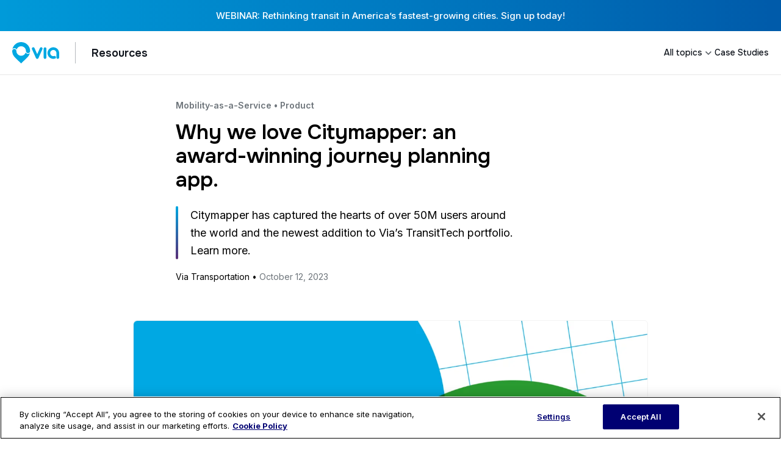

--- FILE ---
content_type: text/html; charset=UTF-8
request_url: https://ridewithvia.com/resources/why-we-love-citymapper-an-award-winning-journey-planning-app-uk
body_size: 15078
content:
<!doctype html><html lang="en"><head>
   <meta charset="utf-8">
   <title>Why we love Citymapper: an award-winning journey planning app.</title>

   
      <meta name="description" content="Citymapper has captured the hearts of over 50M users around the world and the newest addition to Via’s TransitTech portfolio. Learn more.">
   

   
      <meta property="og:image" content="https://39563058.fs1.hubspotusercontent-na1.net/hubfs/39563058/Imported_Blog_Media/image-5-1.png">
   


   
   
   
   
   
   <meta name="viewport" content="width=device-width, initial-scale=1">

    
    <meta property="og:description" content="Citymapper has captured the hearts of over 50M users around the world and the newest addition to Via’s TransitTech portfolio. Learn more.">
    <meta property="og:title" content="Why we love Citymapper: an award-winning journey planning app.">
    <meta name="twitter:description" content="Citymapper has captured the hearts of over 50M users around the world and the newest addition to Via’s TransitTech portfolio. Learn more.">
    <meta name="twitter:title" content="Why we love Citymapper: an award-winning journey planning app.">

    

    
    <style>
a.cta_button{-moz-box-sizing:content-box !important;-webkit-box-sizing:content-box !important;box-sizing:content-box !important;vertical-align:middle}.hs-breadcrumb-menu{list-style-type:none;margin:0px 0px 0px 0px;padding:0px 0px 0px 0px}.hs-breadcrumb-menu-item{float:left;padding:10px 0px 10px 10px}.hs-breadcrumb-menu-divider:before{content:'›';padding-left:10px}.hs-featured-image-link{border:0}.hs-featured-image{float:right;margin:0 0 20px 20px;max-width:50%}@media (max-width: 568px){.hs-featured-image{float:none;margin:0;width:100%;max-width:100%}}.hs-screen-reader-text{clip:rect(1px, 1px, 1px, 1px);height:1px;overflow:hidden;position:absolute !important;width:1px}
</style>

<link rel="stylesheet" href="https://39563058.fs1.hubspotusercontent-na1.net/hubfs/39563058/hub_generated/template_assets/1/139572420108/1768504874558/template_content-hub.min.css">

   <style>
      .stat-hed {
         color: var(--via-blue);
      }
      .case-logo img {
         display: block;
         width: auto;
         height: 100%;
         max-height: 60px;
         margin: 0 auto 0 0;
      }
      .hero-bg {
         position: absolute;
         width: 100vw;
         height: 100%;
         left: 50%;
         transform: translateX(-50%);
         z-index: -1;
      }

      .hero-bg:before {
         content: '';
         display: block;
         background: #F7F9FC;
         height: calc(100% - 80px); 
      }

      .hero-bg:after {
         content: '';
         display: block;
         background: #fff#;
         height: 80px; 
      }


      @media (max-width: 767px) {      
         h1.heading-lg {
            font-size: var(--heading-medium);
         }
      }
      
   
      .post-hero img {
         border-radius: 6px;
         display: block;
         max-width: 100%;
         height: auto;
      }
   
   </style>

<link rel="stylesheet" href="https://39563058.fs1.hubspotusercontent-na1.net/hubfs/39563058/hub_generated/template_assets/1/129419330698/1768504874694/template_main.min.css">
<link rel="stylesheet" href="https://39563058.fs1.hubspotusercontent-na1.net/hubfs/39563058/hub_generated/template_assets/1/131226243237/1768504874498/template_theme-overrides.min.css">
<link rel="stylesheet" href="https://39563058.fs1.hubspotusercontent-na1.net/hubfs/39563058/hub_generated/module_assets/1/140615786331/1757683366546/module_alert-banner.min.css">

  <style>
     
 </style>

<link rel="stylesheet" href="https://39563058.fs1.hubspotusercontent-na1.net/hubfs/39563058/hub_generated/module_assets/1/139715467782/1757356723648/module_nest-menu.min.css">
<link rel="stylesheet" href="https://39563058.fs1.hubspotusercontent-na1.net/hubfs/39563058/hub_generated/template_assets/1/130026515043/1768504876179/template_form.min.css">
<link rel="stylesheet" href="https://39563058.fs1.hubspotusercontent-na1.net/hubfs/39563058/hub_generated/module_assets/1/130025941874/1759342536094/module_contact-block.min.css">

  <style>
  
  </style>

<link rel="stylesheet" href="https://39563058.fs1.hubspotusercontent-na1.net/hubfs/39563058/hub_generated/module_assets/1/139557143690/1740789293174/module_via-social-sharing.min.css">

       <style>
       .i__facebook::after {
         mask: url(https://39563058.fs1.hubspotusercontent-na1.net/hubfs/39563058/raw_assets/public/via/images/icons/share/facebook.svg) center / 1.25rem no-repeat;
         -webkit-mask: url(https://39563058.fs1.hubspotusercontent-na1.net/hubfs/39563058/raw_assets/public/via/images/icons/share/facebook.svg) center / 1.25rem no-repeat;
       }
       </style>
    

       <style>
       .i__linkedin::after {
         mask: url(https://39563058.fs1.hubspotusercontent-na1.net/hubfs/39563058/raw_assets/public/via/images/icons/share/linkedin.svg) center / 1.25rem no-repeat;
         -webkit-mask: url(https://39563058.fs1.hubspotusercontent-na1.net/hubfs/39563058/raw_assets/public/via/images/icons/share/linkedin.svg) center / 1.25rem no-repeat;
       }
       </style>
    

       <style>
       .i__twitter::after {
         mask: url(https://39563058.fs1.hubspotusercontent-na1.net/hubfs/39563058/raw_assets/public/via/images/icons/share/twitter.svg) center / 1.25rem no-repeat;
         -webkit-mask: url(https://39563058.fs1.hubspotusercontent-na1.net/hubfs/39563058/raw_assets/public/via/images/icons/share/twitter.svg) center / 1.25rem no-repeat;
       }
       </style>
    
<link rel="stylesheet" href="https://39563058.fs1.hubspotusercontent-na1.net/hubfs/39563058/hub_generated/module_assets/1/139719493529/1764707376111/module_footer.min.css">

<style>

#hs_cos_wrapper_footer .captcha-text,
#hs_cos_wrapper_footer .captcha-text a {
  font-size:.75rem;
  color:#000;
  margin-top:.125rem;
}

#hs_cos_wrapper_footer .captcha-text a { color:var(--via-remix-blue); }

@media screen and (max-width:767px) {
  #hs_cos_wrapper_footer .captcha-text,
  #hs_cos_wrapper_footer .captcha-text a { font-size:.625rem; }
}

</style>

    <script type="application/ld+json">
{
  "mainEntityOfPage" : {
    "@type" : "WebPage",
    "@id" : "https://ridewithvia.com/resources/why-we-love-citymapper-an-award-winning-journey-planning-app-uk"
  },
  "author" : {
    "name" : "Via Transportation",
    "url" : "https://ridewithvia.com/resources/author/via-transportation",
    "@type" : "Person"
  },
  "headline" : "Why we love Citymapper: an award-winning journey planning app.",
  "datePublished" : "2023-10-12T04:00:00.000Z",
  "dateModified" : "2024-09-16T14:12:19.171Z",
  "publisher" : {
    "name" : "Via Transportation",
    "logo" : {
      "url" : "https://39563058.fs1.hubspotusercontent-na1.net/hubfs/39563058/via-logo-blue-horizontal.svg",
      "@type" : "ImageObject"
    },
    "@type" : "Organization"
  },
  "@context" : "https://schema.org",
  "@type" : "BlogPosting",
  "image" : [ "https://39563058.fs1.hubspotusercontent-na1.net/hubfs/39563058/Imported_Blog_Media/image-5-1.png" ]
}
</script>


    
<!--  Added by GoogleTagManager integration -->
<script>
var _hsp = window._hsp = window._hsp || [];
window.dataLayer = window.dataLayer || [];
function gtag(){dataLayer.push(arguments);}

var useGoogleConsentModeV2 = true;
var waitForUpdateMillis = 1000;



var hsLoadGtm = function loadGtm() {
    if(window._hsGtmLoadOnce) {
      return;
    }

    if (useGoogleConsentModeV2) {

      gtag('set','developer_id.dZTQ1Zm',true);

      gtag('consent', 'default', {
      'ad_storage': 'denied',
      'analytics_storage': 'denied',
      'ad_user_data': 'denied',
      'ad_personalization': 'denied',
      'wait_for_update': waitForUpdateMillis
      });

      _hsp.push(['useGoogleConsentModeV2'])
    }

    (function(w,d,s,l,i){w[l]=w[l]||[];w[l].push({'gtm.start':
    new Date().getTime(),event:'gtm.js'});var f=d.getElementsByTagName(s)[0],
    j=d.createElement(s),dl=l!='dataLayer'?'&l='+l:'';j.async=true;j.src=
    'https://www.googletagmanager.com/gtm.js?id='+i+dl;f.parentNode.insertBefore(j,f);
    })(window,document,'script','dataLayer','GTM-PRWJMH');

    window._hsGtmLoadOnce = true;
};

_hsp.push(['addPrivacyConsentListener', function(consent){
  if(consent.allowed || (consent.categories && consent.categories.analytics)){
    hsLoadGtm();
  }
}]);

</script>

<!-- /Added by GoogleTagManager integration -->


<!-- WEGLOT LANGUAGE SWITCHER -->
<script type="text/javascript" src="https://cdn.weglot.com/weglot.min.js"></script>
<script>
 window.addEventListener('DOMContentLoaded', () => {
  const host = window.location.host;
  const path = window.location.pathname;

  const isExcluded = 
    host === "test-city.ridewithvia.com" ||
    host === "city.ridewithvia.com" ||
    host === "citymapper.com" ||
    path.startsWith("/de");

  if (!isExcluded) {
    Weglot.initialize({
        api_key: 'wg_c7a35d8465080f49da04b85a54d0af4e3'
       ,
	switchers: [
       {
           // Same as button_style at root
           button_style: {
               full_name: true,
               with_name: true,
               is_dropdown: true,
               with_flags: false,
               invert_flags: true
           },
           // Move switcher somewhere in the page
           location: {
               target: "#footer-email-signup .section-container .footer-legal .weglot-wrapper-3 .weglot-container",
             //target: ".section-footer.footer-new > div.container-default > div.grid-footer-bottom-2 > div.container-left-footer-2 > div.weglot-wrapper-3 > div.weglot-container",
               sibling: null
           }
       }
	]
   });
   }
});
  
 //hide lang switcher for rider pages and CM
  window.addEventListener('load',(e) => {
    let host = window.location.host;
    let path = window.location.pathname;
    let lang_switcher = document.querySelector('.weglot-container');
    if(host.includes("test-city.ridewithvia.com") || host.includes("city.ridewithvia.com") || host.includes("citymapper.com")) {
      lang_switcher.style.display = "none";
    }
 }) 
  
  //VV links for privacy policy and TOI for UK and DE languages 
  window.addEventListener('load',(e) => {
    Weglot.on("languageChanged", function(newLang, prevLang) {
      const changedToLang = newLang;
      let q = document.querySelectorAll('.container-left-footer a');
      if(changedToLang === "de") {
          window.location = "https://ridewithvia.com/de";
      } else if(changedToLang === "en-gb") {
          q.item(0).href="https://www.viavan.com/privacy-policy/";  
          q.item(2).href="https://www.viavan.com/terms-of-use/";  
      } else {
          q.item(0).href="https://ridewithvia.com/privacy-policy/";  
          q.item(2).href="https://ridewithvia.com/terms-of-use/";  
      }
  })
 })
  
  //hrefSEO
  const buildHref = (langCode, isDefault = false) => {
    let linkTag = document.createElement("link");
    let currentHost = window.location.host;
    let currentPath = window.location.pathname;
    let protc = window.location.protocol;
    linkTag.rel = "alternate";
    if(isDefault) {
      linkTag.hreflang = "x-default";   
      linkTag.href = `${protc}//${currentHost}${currentPath}`;
    } else {
      linkTag.hreflang = langCode;   
    let protc = window.location.protocol;
      linkTag.href = `${protc}//${currentHost}${currentPath}?lang=${langCode}`;
    }
    return linkTag;
  }
  const hrefSEO = () => {
    const wegLang = Array.from(Weglot.options.languages);
    for (const el of wegLang) {
        let lang = el.language_to;
        if(el.custom_code !== null) {
          lang = el.custom_code;
        }
        document.querySelector('head').appendChild(buildHref(lang));
    };
    document.querySelector('head').appendChild(buildHref(Weglot.options.language_from, true));
  }
  Weglot.on("switchersReady", hrefSEO)
  
</script>

<meta name="google-site-verification" content="-cNhdO8KwKljH4Y3MtRPrqCb1vFgCCM5qZKg-PTXMoc">

<style>
  .wg-drop.country-selector .wgcurrent {
    border: none !important;
    background-color: transparent !important;
  	}
  .wg-drop.country-selector {
    background-color: transparent !important;
}
  .container-left-footer-simple .wg-drop.country-selector .wgcurrent {
    border: none !important;
    background-color: #fff !important;
  	}
  .country-selector .wg-li {
    font-size: 14px !important;
    font-family: Inter, sans-serif !important;
  	}
  
  .country-selector .wg-li.focus a, .country-selector a:hover {
    color: #000072 !important;
	}
  
  .wg-drop.country-selector a {
    padding: 0 35px 0 10px !important;
  }
  
  .wg-drop.country-selector.closed .wgcurrent:after {
    transform: rotate(0deg) !important;
	}
  
  .wg-drop.country-selector .wgcurrent:after {
    right: 15px !important;
  }
  html[data-wf-page="60f84e139feca141f5d8398f"]:not([lang="en"], [lang="en-US"]) .hero_section--homepage.hero .container-default.mg-top-175px,
  html[data-wf-page="60f84e139feca141f5d8398f"]:not([lang="en"], [lang="en-US"]) .quotes_and_resources_section.testimonial.wf-section .container-1130px.mg-top-bottom-responsive
 {
    display: none;
  }

.line-clamp {
display: -webkit-box;
    overflow: hidden;
    -webkit-line-clamp: 3;
    -webkit-box-orient: vertical;
}

 div.weglot-wrapper {
   	z-index: 0;
  }  
  
  /* cookie settings footer */
  #ot-sdk-btn.ot-sdk-show-settings, #ot-sdk-btn.optanon-show-settings {
    color: #000 !important ;
    border: none !important;
    height: auto;
    white-space: normal;
    word-wrap: break-word;
    padding: 0 !important;
    font-family: Inter, sans-serif;
    font-size: 14pz;
    line-height: 110% !important;
    text-decoration: none;
    cursor: pointer;
    -moz-transition: none !important;
    -o-transition: none !important;
    -webkit-transition: none !important;
    transition: none !important;
    background: transparent !important;
}
  #ot-sdk-btn.ot-sdk-show-settings, #ot-sdk-btn.optanon-show-settings {
    font-size: inherit !important;
  }

#ot-sdk-btn.ot-sdk-show-settings:hover, #ot-sdk-btn.optanon-show-settings:hover {
    color: #000 !important;
    background-color: transparent !important;
}
  
  #ot-sdk-btn-floating.ot-floating-button {
	display: none !important;
}
  
  
  
  @media screen and (max-width: 767px) {
 	#ot-sdk-btn.ot-sdk-show-settings, #ot-sdk-btn.optanon-show-settings {
    	/*font-size: 13px !important;*/
    }
}

</style>

<!-- Start VWO Async SmartCode -->
<link rel="preconnect" href="https://dev.visualwebsiteoptimizer.com">
<script type="text/javascript" id="vwoCode">
window._vwo_code || (function() {
var account_id=871888,
version=2.1,
settings_tolerance=2000,
hide_element='body',
hide_element_style = 'opacity:0 !important;filter:alpha(opacity=0) !important;background:none !important',
/* DO NOT EDIT BELOW THIS LINE */
f=false,w=window,d=document,v=d.querySelector('#vwoCode'),cK='_vwo_'+account_id+'_settings',cc={};try{var c=JSON.parse(localStorage.getItem('_vwo_'+account_id+'_config'));cc=c&&typeof c==='object'?c:{}}catch(e){}var stT=cc.stT==='session'?w.sessionStorage:w.localStorage;code={use_existing_jquery:function(){return typeof use_existing_jquery!=='undefined'?use_existing_jquery:undefined},library_tolerance:function(){return typeof library_tolerance!=='undefined'?library_tolerance:undefined},settings_tolerance:function(){return cc.sT||settings_tolerance},hide_element_style:function(){return'{'+(cc.hES||hide_element_style)+'}'},hide_element:function(){if(performance.getEntriesByName('first-contentful-paint')[0]){return''}return typeof cc.hE==='string'?cc.hE:hide_element},getVersion:function(){return version},finish:function(e){if(!f){f=true;var t=d.getElementById('_vis_opt_path_hides');if(t)t.parentNode.removeChild(t);if(e)(new Image).src='https://dev.visualwebsiteoptimizer.com/ee.gif?a='+account_id+e}},finished:function(){return f},addScript:function(e){var t=d.createElement('script');t.type='text/javascript';if(e.src){t.src=e.src}else{t.text=e.text}d.getElementsByTagName('head')[0].appendChild(t)},load:function(e,t){var i=this.getSettings(),n=d.createElement('script'),r=this;t=t||{};if(i){n.textContent=i;d.getElementsByTagName('head')[0].appendChild(n);if(!w.VWO||VWO.caE){stT.removeItem(cK);r.load(e)}}else{var o=new XMLHttpRequest;o.open('GET',e,true);o.withCredentials=!t.dSC;o.responseType=t.responseType||'text';o.onload=function(){if(t.onloadCb){return t.onloadCb(o,e)}if(o.status===200){_vwo_code.addScript({text:o.responseText})}else{_vwo_code.finish('&e=loading_failure:'+e)}};o.onerror=function(){if(t.onerrorCb){return t.onerrorCb(e)}_vwo_code.finish('&e=loading_failure:'+e)};o.send()}},getSettings:function(){try{var e=stT.getItem(cK);if(!e){return}e=JSON.parse(e);if(Date.now()>e.e){stT.removeItem(cK);return}return e.s}catch(e){return}},init:function(){if(d.URL.indexOf('__vwo_disable__')>-1)return;var e=this.settings_tolerance();w._vwo_settings_timer=setTimeout(function(){_vwo_code.finish();stT.removeItem(cK)},e);var t;if(this.hide_element()!=='body'){t=d.createElement('style');var i=this.hide_element(),n=i?i+this.hide_element_style():'',r=d.getElementsByTagName('head')[0];t.setAttribute('id','_vis_opt_path_hides');v&&t.setAttribute('nonce',v.nonce);t.setAttribute('type','text/css');if(t.styleSheet)t.styleSheet.cssText=n;else t.appendChild(d.createTextNode(n));r.appendChild(t)}else{t=d.getElementsByTagName('head')[0];var n=d.createElement('div');n.style.cssText='z-index: 2147483647 !important;position: fixed !important;left: 0 !important;top: 0 !important;width: 100% !important;height: 100% !important;background: white !important;';n.setAttribute('id','_vis_opt_path_hides');n.classList.add('_vis_hide_layer');t.parentNode.insertBefore(n,t.nextSibling)}var o='https://dev.visualwebsiteoptimizer.com/j.php?a='+account_id+'&u='+encodeURIComponent(d.URL)+'&vn='+version;if(w.location.search.indexOf('_vwo_xhr')!==-1){this.addScript({src:o})}else{this.load(o+'&x=true')}}};w._vwo_code=code;code.init();})();
</script>
<!-- End VWO Async SmartCode -->
<link rel="amphtml" href="https://ridewithvia.com/resources/why-we-love-citymapper-an-award-winning-journey-planning-app-uk?hs_amp=true">

<meta property="og:image" content="https://39563058.fs1.hubspotusercontent-na1.net/hubfs/39563058/Imported_Blog_Media/image-5-1.png">
<meta property="og:image:width" content="1390">
<meta property="og:image:height" content="903">

<meta name="twitter:image" content="https://39563058.fs1.hubspotusercontent-na1.net/hubfs/39563058/Imported_Blog_Media/image-5-1.png">


<meta property="og:url" content="https://ridewithvia.com/resources/why-we-love-citymapper-an-award-winning-journey-planning-app-uk">
<meta name="twitter:card" content="summary_large_image">

<link rel="canonical" href="https://ridewithvia.com/resources/why-we-love-citymapper-an-award-winning-journey-planning-app-uk">

<meta property="og:type" content="article">
<link rel="alternate" type="application/rss+xml" href="https://ridewithvia.com/resources/rss.xml">
<meta name="twitter:domain" content="ridewithvia.com">
<script src="//platform.linkedin.com/in.js" type="text/javascript">
    lang: en_US
</script>

<meta http-equiv="content-language" content="en">






   
   
<meta name="generator" content="HubSpot"></head>

<body>
<!--  Added by GoogleTagManager integration -->
<noscript><iframe src="https://www.googletagmanager.com/ns.html?id=GTM-PRWJMH" height="0" width="0" style="display:none;visibility:hidden"></iframe></noscript>

<!-- /Added by GoogleTagManager integration -->

  
    
      <div data-global-resource-path="via/templates/partials/header.html"><!-- Begin partial -->
<header class="header">

   

   <a href="#main-content" class="skip__link">Skip to content</a>

   
   <div class="container-fluid">
<div class="row-fluid-wrapper">
<div class="row-fluid">
<div class="span12 widget-span widget-type-cell " style="" data-widget-type="cell" data-x="0" data-w="12">

<div class="row-fluid-wrapper row-depth-1 row-number-1 dnd-section">
<div class="row-fluid ">
<div class="span12 widget-span widget-type-cell dnd-column" style="" data-widget-type="cell" data-x="0" data-w="12">

<div class="row-fluid-wrapper row-depth-1 row-number-2 dnd-row">
<div class="row-fluid ">
<div class="span12 widget-span widget-type-custom_widget dnd-module" style="" data-widget-type="custom_widget" data-x="0" data-w="12">
<div id="hs_cos_wrapper_widget_1700153559096" class="hs_cos_wrapper hs_cos_wrapper_widget hs_cos_wrapper_type_module" style="" data-hs-cos-general-type="widget" data-hs-cos-type="module"><!-- module html  -->

 



  
    
    
      <div class=" banner-container  hide-de">
          <a class="banner-link" href="https://ridewithvia.com/rethinking-transit-in-americas-fastest-growing-cities?utm_source=website&amp;utm_medium=alert_banner&amp;utm_campaign=sioux_falls_webinar&amp;hsLang=en">
            WEBINAR: Rethinking transit in America’s fastest-growing cities. Sign up today!
          </a>
      </div>
  


</div>

</div><!--end widget-span -->
</div><!--end row-->
</div><!--end row-wrapper -->

</div><!--end widget-span -->
</div><!--end row-->
</div><!--end row-wrapper -->

</div><!--end widget-span -->
</div>
</div>
</div>
   
    
   
      
      <div data-global-resource-path="via/templates/partials/navigation/content-hub.html">
<div id="hs_cos_wrapper_content_hub_nav" class="hs_cos_wrapper hs_cos_wrapper_widget hs_cos_wrapper_type_module" style="" data-hs-cos-general-type="widget" data-hs-cos-type="module"><nav class="nav-outer-wrapper">
	<div class="navbar">
		<div class="mob-top-wrapper">
            
            <div class="logo-container">
                
                  
                  
                    <a href="/?hsLang=en">
                        <img src="https://39563058.fs1.hubspotusercontent-na1.net/hubfs/39563058/via-logo-blue-horizontal.svg" alt="Via" Transportation logo>
                    </a>
                  
                

                
                <div class="lockup-divider"></div>
                

                

                
                    
                        <a href="https://ridewithvia.com/resources">
                            <div class="contextual-header">
                                <p></p><div id="hs_cos_wrapper_content_hub_nav_" class="hs_cos_wrapper hs_cos_wrapper_widget hs_cos_wrapper_type_inline_text" style="" data-hs-cos-general-type="widget" data-hs-cos-type="inline_text" data-hs-cos-field="context_nav_header">Resources</div><p></p>
                            </div>
                        </a>                        
                
			</div>
            
			<div class="mobile-nav">
				<div class="hamburger-icon" tabindex="0">
					<div class="horizontal-line horizontal-line-one"></div>
					<div class="horizontal-line horizontal-line-two"></div>
					<div class="horizontal-line horizontal-line-three"></div>
				</div>
			</div>
            
          
		</div>

        
            
        
		<div class="nav-container hide-dropdown right-align-nav">
			<ul class="nav-wrapper"> 
				
                    

                        
                            
                                
                                
                                
                            
                        

                    

                    <li class="nav-item-l1" tabindex="0">
                        
                            
                            
                            <a class="parent-nav-link" href="https://ridewithvia.com/resources">
                                <div class="nav-item-title">
                                    <div id="hs_cos_wrapper_content_hub_nav_" class="hs_cos_wrapper hs_cos_wrapper_widget hs_cos_wrapper_type_inline_text" style="" data-hs-cos-general-type="widget" data-hs-cos-type="inline_text" data-hs-cos-field="item_group_name">All topics</div>
                                    
                                    <div class="nav-dropdown-arr"></div>
                                    
                                </div>
                            </a>
                        

                        

                        
                        
                            
                            
                        
                         

                        
                        <ul class="l1-children-wrapper mobile-ul-dropdown dropdown-extend dropdown-grid-setup inner-rows-4 offset_right_1" role="presentation">
                        
                            							              
                                
                                                                
                                
                                <li class="nav-item-l2">
                                    <a href="https://ridewithvia.com/resources/topic/microtransit?hsLang=en">
                                        <div class="l2-children-wrapper ">
                                            
                                            <div class="item-text-wrapper">
                                                <div class="item-name context-item-name">
                                                    <div id="hs_cos_wrapper_content_hub_nav_" class="hs_cos_wrapper hs_cos_wrapper_widget hs_cos_wrapper_type_inline_text" style="" data-hs-cos-general-type="widget" data-hs-cos-type="inline_text" data-hs-cos-field="item_title">Microtransit</div>
                                                </div>
                                                
                                            </div>
                                        </div>
                                    </a>
                                </li>							
                            							              
                                
                                                                
                                
                                <li class="nav-item-l2">
                                    <a href="https://ridewithvia.com/resources/topic/paratransit?hsLang=en">
                                        <div class="l2-children-wrapper ">
                                            
                                            <div class="item-text-wrapper">
                                                <div class="item-name context-item-name">
                                                    <div id="hs_cos_wrapper_content_hub_nav_" class="hs_cos_wrapper hs_cos_wrapper_widget hs_cos_wrapper_type_inline_text" style="" data-hs-cos-general-type="widget" data-hs-cos-type="inline_text" data-hs-cos-field="item_title">Paratransit</div>
                                                </div>
                                                
                                            </div>
                                        </div>
                                    </a>
                                </li>							
                            							              
                                
                                                                
                                
                                <li class="nav-item-l2">
                                    <a href="https://ridewithvia.com/resources/topic/transit-planning?hsLang=en">
                                        <div class="l2-children-wrapper ">
                                            
                                            <div class="item-text-wrapper">
                                                <div class="item-name context-item-name">
                                                    <div id="hs_cos_wrapper_content_hub_nav_" class="hs_cos_wrapper hs_cos_wrapper_widget hs_cos_wrapper_type_inline_text" style="" data-hs-cos-general-type="widget" data-hs-cos-type="inline_text" data-hs-cos-field="item_title">Transit Planning</div>
                                                </div>
                                                
                                            </div>
                                        </div>
                                    </a>
                                </li>							
                            							              
                                
                                                                
                                
                                <li class="nav-item-l2">
                                    <a href="https://ridewithvia.com/resources/topic/campus-transportation?hsLang=en">
                                        <div class="l2-children-wrapper ">
                                            
                                            <div class="item-text-wrapper">
                                                <div class="item-name context-item-name">
                                                    <div id="hs_cos_wrapper_content_hub_nav_" class="hs_cos_wrapper hs_cos_wrapper_widget hs_cos_wrapper_type_inline_text" style="" data-hs-cos-general-type="widget" data-hs-cos-type="inline_text" data-hs-cos-field="item_title">Campus Transportation</div>
                                                </div>
                                                
                                            </div>
                                        </div>
                                    </a>
                                </li>							
                            							              
                                
                                                                
                                
                                <li class="nav-item-l2">
                                    <a href="https://ridewithvia.com/resources/topic/mobility-as-a-service?hsLang=en">
                                        <div class="l2-children-wrapper ">
                                            
                                            <div class="item-text-wrapper">
                                                <div class="item-name context-item-name">
                                                    <div id="hs_cos_wrapper_content_hub_nav_" class="hs_cos_wrapper hs_cos_wrapper_widget hs_cos_wrapper_type_inline_text" style="" data-hs-cos-general-type="widget" data-hs-cos-type="inline_text" data-hs-cos-field="item_title">Mobility-as-a-Service</div>
                                                </div>
                                                
                                            </div>
                                        </div>
                                    </a>
                                </li>							
                            							              
                                
                                                                
                                
                                <li class="nav-item-l2">
                                    <a href="https://ridewithvia.com/resources/topic/funding-and-policy?hsLang=en">
                                        <div class="l2-children-wrapper ">
                                            
                                            <div class="item-text-wrapper">
                                                <div class="item-name context-item-name">
                                                    <div id="hs_cos_wrapper_content_hub_nav_" class="hs_cos_wrapper hs_cos_wrapper_widget hs_cos_wrapper_type_inline_text" style="" data-hs-cos-general-type="widget" data-hs-cos-type="inline_text" data-hs-cos-field="item_title">Funding and Policy</div>
                                                </div>
                                                
                                            </div>
                                        </div>
                                    </a>
                                </li>							
                            							              
                                
                                                                
                                
                                <li class="nav-item-l2">
                                    <a href="https://ridewithvia.com/resources/topic/k12-student-transit?hsLang=en">
                                        <div class="l2-children-wrapper ">
                                            
                                            <div class="item-text-wrapper">
                                                <div class="item-name context-item-name">
                                                    <div id="hs_cos_wrapper_content_hub_nav_" class="hs_cos_wrapper hs_cos_wrapper_widget hs_cos_wrapper_type_inline_text" style="" data-hs-cos-general-type="widget" data-hs-cos-type="inline_text" data-hs-cos-field="item_title">K-12 Student Transit</div>
                                                </div>
                                                
                                            </div>
                                        </div>
                                    </a>
                                </li>							
                            
                            
                            
                        </ul>

                        <div class="mobile-dropdown-divider">
                            <div class="divider-line"></div>
                        </div>
                        
                    </li>
			    
                    

                        
                            
                                
                                
                                
                            
                        

                    

                    <li class="nav-item-l1" tabindex="0">
                        
                            
                            
                            <a class="parent-nav-link" href="https://ridewithvia.com/resources/category/case-study?hsLang=en">
                                <div class="nav-item-title">
                                    <div id="hs_cos_wrapper_content_hub_nav_" class="hs_cos_wrapper hs_cos_wrapper_widget hs_cos_wrapper_type_inline_text" style="" data-hs-cos-general-type="widget" data-hs-cos-type="inline_text" data-hs-cos-field="item_group_name">Case Studies</div>
                                    
                                </div>
                            </a>
                        

                        

                        
                        
                         

                        
                    </li>
			    
			</ul>	
            
            
		</div>
	
	</div>

</nav></div></div>
   

</header>
<!-- End partial --></div>
    
  

   

   <main id="main-content">
      
<section>
   <div class="section-container">
      
      <article>
      
         <div class="flex ">
            <header class="large-8 large-offset-1 small-10 small-offset-1">
            
               
                  <div class="eyebrow mb-4">
                     
                        <a href="/resources/topic/mobility-as-a-service?hsLang=en">Mobility-as-a-Service</a>
                     
                     
                         • 
                     
                     
                        <a href="/resources/category/product?hsLang=en">Product</a>
                     
                  </div>                  
               
              
               <h1 class="heading-lg mb-6"><span id="hs_cos_wrapper_name" class="hs_cos_wrapper hs_cos_wrapper_meta_field hs_cos_wrapper_type_text" style="" data-hs-cos-general-type="meta_field" data-hs-cos-type="text">Why we love Citymapper: an award-winning journey planning app.</span></h1>
               
               <p class="normal-lg border-gradient-rounded__left pos__rel pl-6">Citymapper has captured the hearts of over 50M users around the world and the newest addition to Via’s TransitTech portfolio. Learn more.</p>
               
               
               
               <div class="normal-sm">
                  Via Transportation • <time datetime="2023-10-12 04:00:00">October 12, 2023</time>
               </div>
               
            </header>
         </div>
         
            
            
               
            <div class="grid post-hero mt-15">
               <div class="large-span-12">
               <picture>
                  <source media="(max-width: 767px)" srcset="https://39563058.fs1.hubspotusercontent-na1.net/hub/39563058/hubfs/Imported_Blog_Media/image-5-1.png?width=1100&amp;name=image-5-1.png">
                  <source media="(max-width: 990px)" srcset="https://39563058.fs1.hubspotusercontent-na1.net/hub/39563058/hubfs/Imported_Blog_Media/image-5-1.png?width=1500&amp;name=image-5-1.png">
                  <img src="https://39563058.fs1.hubspotusercontent-na1.net/hub/39563058/hubfs/Imported_Blog_Media/image-5-1.png?width=1251&amp;height=820&amp;name=image-5-1.png" width="1251" height="820" alt="" srcset="https://39563058.fs1.hubspotusercontent-na1.net/hub/39563058/hubfs/Imported_Blog_Media/image-5-1.png?width=626&amp;height=410&amp;name=image-5-1.png 626w, https://39563058.fs1.hubspotusercontent-na1.net/hub/39563058/hubfs/Imported_Blog_Media/image-5-1.png?width=1251&amp;height=820&amp;name=image-5-1.png 1251w, https://39563058.fs1.hubspotusercontent-na1.net/hub/39563058/hubfs/Imported_Blog_Media/image-5-1.png?width=1877&amp;height=1230&amp;name=image-5-1.png 1877w, https://39563058.fs1.hubspotusercontent-na1.net/hub/39563058/hubfs/Imported_Blog_Media/image-5-1.png?width=2502&amp;height=1640&amp;name=image-5-1.png 2502w, https://39563058.fs1.hubspotusercontent-na1.net/hub/39563058/hubfs/Imported_Blog_Media/image-5-1.png?width=3128&amp;height=2050&amp;name=image-5-1.png 3128w, https://39563058.fs1.hubspotusercontent-na1.net/hub/39563058/hubfs/Imported_Blog_Media/image-5-1.png?width=3753&amp;height=2460&amp;name=image-5-1.png 3753w" sizes="(max-width: 1251px) 100vw, 1251px">
               </picture>
               </div>
            </div>
            
         
         
      

         


         
         <div class="flex mt-15 sm-flex__col">
            <div class="large-8 large-offset-1 medium-8 medium-offset-1 small-12 small-offset-0 post-body">
               <span id="hs_cos_wrapper_post_body" class="hs_cos_wrapper hs_cos_wrapper_meta_field hs_cos_wrapper_type_rich_text" style="" data-hs-cos-general-type="meta_field" data-hs-cos-type="rich_text"><p><span style="font-weight: 400;">Helping passengers find their way around a new city or the quickest way to get to work isn’t always straightforward. Not just because understanding foreign transit maps can seem impossible and planning trips using multiple apps is cumbersome, but because passengers’ needs may change day to day. Enter Citymapper.</span></p>
<!--more-->
<p><span style="font-weight: 400;">Both personalised and global, Citymapper offers a unified and comprehensive way to plan travel that combines transport modes. Thanks to its extensive knowledge of the transport network in every city where it’s available, its ability to quickly respond to passengers’ unique needs, and a best-in-class user experience, Citymapper has captured the hearts of over 50 million users around the world — and is the newest addition to Via’s transport software portfolio. So why was Citymapper one of Apple’s App of the Year 5 years in a row?</span><span style="font-weight: 400;"></span><span style="font-weight: 400;">&nbsp;</span></p>
<ul>
<li class="first_added_link" style="text-align: left;"><span class="dark-blue-button">🗺️ Want to back up and learn more about Citymapper for cities? </span><a href="/solutions/citymapper?hsLang=en" rel="noopener">Click here </a></li>
<li class="second_added_link" style="text-align: left;"><span class="dark-blue-button">🚌 Want to dig deeper into why passengers love Citymapper? </span><a href="/resources/why-we-love-citymapper-an-award-winning-journey-planning-app?hsLang=en" rel="noopener">Click here</a></li>
</ul>
<h3 style="font-weight: bold;">Unexpectedly local.</h3>
<p><span style="font-weight: 400;">In every city in which Citymapper operates, the app looks slightly different — icons mimic the local transport vehicles and signage, characters wear the kit of local sport clubs&nbsp; — to ensure passengers immediately recognize the transport network they’re used to and trust the app itself. But the local feeling goes beyond just looks. The app offers passengers tailored journey recommendations that reflect the transport options uniquely available to them and alerts them to any unforeseen service disruptions. Whether it’s choosing a journey that avoids busy roads so they can cycle safely, or one that combines multiple modes to get them to their destination as fast as possible, Citymapper makes transport feel both local and personal.</span></p>
<h3 style="font-weight: bold;">Powerfully accurate.</h3>
<p><span style="font-weight: 400;">Custom journey proposals are just the beginning. Citymapper’s transport information has unmatchable reliability and accuracy that keeps passengers coming back to the app — and public transport — time and time again. Unlike other journey-planning apps, Citymapper’s unique approach is all about curating transport data, not just collecting it.&nbsp;</span> <span style="font-weight: 400;">Citymapper’s data analytics team built a system that cleans up data before feeding it back to passengers in real-time. Transport data is collected by Citymapper across thousands of sources and run through a suite of over 30 proprietary tools operated by highly-trained data analysts. The process is constantly improved as Citymapper, and the data analytics team, learns from working with data across hundreds of cities. Citymapper’s process is simultaneously scalable across cities of all sizes and hyper-local, to ensure passengers around the world can benefit from the same level of accuracy. As a result of Citymapper’s data processes, passengers can plan trips that get them where they need to go, on time, every time.</span></p>
<h3 style="font-weight: bold;">Delightfully intuitive.</h3>
<p><span style="font-weight: 400;">Citymapper’s journey-planning was built to make planning travel intuitive. The app is constantly learning from passenger choices and responding to real road and transport changes to offer optimal journey proposals and routing in an easy to use and extremely detailed experience.</span> <span style="font-weight: 400;">The Citymapper team also regularly releases both groundbreaking features and small details that make the app feel personal and delightful to use. Features like night safe walking options, lock screen navigation, and service disruption notifications have helped grow a deeply loyal user base who aren’t shy about bringing their friends on board. </span></p>
<p><span style="font-weight: 400;">&nbsp;</span><a href="https://39563058.fs1.hubspotusercontent-na1.net/hubfs/39563058/Imported_Blog_Media/Screenshot-2023-06-27-at-4_34_03-PM-1.png"><img class="aligncenter wp-image-11790 size-full" src="https://39563058.fs1.hubspotusercontent-na1.net/hub/39563058/hubfs/Imported_Blog_Media/Screenshot-2023-06-27-at-4_34_03-PM-1.png?width=2436&amp;height=533&amp;name=Screenshot-2023-06-27-at-4_34_03-PM-1.png" alt="" width="2436" height="533" style="width: 2436px; height: auto; max-width: 100%;" srcset="https://39563058.fs1.hubspotusercontent-na1.net/hub/39563058/hubfs/Imported_Blog_Media/Screenshot-2023-06-27-at-4_34_03-PM-1.png?width=1218&amp;height=267&amp;name=Screenshot-2023-06-27-at-4_34_03-PM-1.png 1218w, https://39563058.fs1.hubspotusercontent-na1.net/hub/39563058/hubfs/Imported_Blog_Media/Screenshot-2023-06-27-at-4_34_03-PM-1.png?width=2436&amp;height=533&amp;name=Screenshot-2023-06-27-at-4_34_03-PM-1.png 2436w, https://39563058.fs1.hubspotusercontent-na1.net/hub/39563058/hubfs/Imported_Blog_Media/Screenshot-2023-06-27-at-4_34_03-PM-1.png?width=3654&amp;height=800&amp;name=Screenshot-2023-06-27-at-4_34_03-PM-1.png 3654w, https://39563058.fs1.hubspotusercontent-na1.net/hub/39563058/hubfs/Imported_Blog_Media/Screenshot-2023-06-27-at-4_34_03-PM-1.png?width=4872&amp;height=1066&amp;name=Screenshot-2023-06-27-at-4_34_03-PM-1.png 4872w, https://39563058.fs1.hubspotusercontent-na1.net/hub/39563058/hubfs/Imported_Blog_Media/Screenshot-2023-06-27-at-4_34_03-PM-1.png?width=6090&amp;height=1333&amp;name=Screenshot-2023-06-27-at-4_34_03-PM-1.png 6090w, https://39563058.fs1.hubspotusercontent-na1.net/hub/39563058/hubfs/Imported_Blog_Media/Screenshot-2023-06-27-at-4_34_03-PM-1.png?width=7308&amp;height=1599&amp;name=Screenshot-2023-06-27-at-4_34_03-PM-1.png 7308w" sizes="(max-width: 2436px) 100vw, 2436px"> </a></p>
<p><span style="font-weight: 400;">Want to learn more about how Citymapper can help grow transport patronage in your city? Reach out to us </span> <!-- Calendly inline widget begin --></p>
<div id="hs_cos_wrapper_widget_2e0f1f4a-bd8c-4726-b3a4-a3e770cd0b08" class="hs_cos_wrapper hs_cos_wrapper_widget hs_cos_wrapper_type_module" style="" data-hs-cos-general-type="widget" data-hs-cos-type="module">






  
<section id="contact" style="padding-top: 55px;
padding-right: 0px;
padding-bottom: 55px;
padding-left: 0px;
">
   <div class="section-container">
   
       
   

      <div class="contact-form-wrap m-0auto large-10 small-12 ">
         
<div id="hs_form_target_widget_2e0f1f4a-bd8c-4726-b3a4-a3e770cd0b08_solutions_contact_form"></div>









      </div>
   </div>
</section>
</div>
<script type="text/javascript" src="https://assets.calendly.com/assets/external/widget.js" async></script>
<!-- Calendly inline widget end --></span>
               
            </div>

            
            <div class="large-3 medium-3 pos__sticky align-s__self pl-10 hide-sm">
             
               <h4 class="border-b__3 pb-3"><div id="hs_cos_wrapper_pop_posts_title" class="hs_cos_wrapper hs_cos_wrapper_widget hs_cos_wrapper_type_module widget-type-text" style="" data-hs-cos-general-type="widget" data-hs-cos-type="module"><span id="hs_cos_wrapper_pop_posts_title_" class="hs_cos_wrapper hs_cos_wrapper_widget hs_cos_wrapper_type_text" style="" data-hs-cos-general-type="widget" data-hs-cos-type="text">Trending Now</span></div></h4>
                  
                  
                     
                          
                          
                              
                          

                    
                     <article>
                     <a href="https://ridewithvia.com/resources/why-genz-is-ditching-driving-and-what-cities-can-do?hsLang=en" class="flex wrap latest-xsm reset-style pb-6 pt-8 border-b__1">
                        <div class="post-image-container of__h">
                           <div class="post-image">
                              <picture>
                                 <img src="https://39563058.fs1.hubspotusercontent-na1.net/hub/39563058/hubfs/Imported_Blog_Media/Via-data-snack_Thumbnail_2-3.png?width=71&amp;height=47&amp;name=Via-data-snack_Thumbnail_2-3.png" width="71" height="47" style="border-radius: 6px; display: block; object-fit: cover;" alt="" srcset="https://39563058.fs1.hubspotusercontent-na1.net/hub/39563058/hubfs/Imported_Blog_Media/Via-data-snack_Thumbnail_2-3.png?width=36&amp;height=24&amp;name=Via-data-snack_Thumbnail_2-3.png 36w, https://39563058.fs1.hubspotusercontent-na1.net/hub/39563058/hubfs/Imported_Blog_Media/Via-data-snack_Thumbnail_2-3.png?width=71&amp;height=47&amp;name=Via-data-snack_Thumbnail_2-3.png 71w, https://39563058.fs1.hubspotusercontent-na1.net/hub/39563058/hubfs/Imported_Blog_Media/Via-data-snack_Thumbnail_2-3.png?width=107&amp;height=71&amp;name=Via-data-snack_Thumbnail_2-3.png 107w, https://39563058.fs1.hubspotusercontent-na1.net/hub/39563058/hubfs/Imported_Blog_Media/Via-data-snack_Thumbnail_2-3.png?width=142&amp;height=94&amp;name=Via-data-snack_Thumbnail_2-3.png 142w, https://39563058.fs1.hubspotusercontent-na1.net/hub/39563058/hubfs/Imported_Blog_Media/Via-data-snack_Thumbnail_2-3.png?width=178&amp;height=118&amp;name=Via-data-snack_Thumbnail_2-3.png 178w, https://39563058.fs1.hubspotusercontent-na1.net/hub/39563058/hubfs/Imported_Blog_Media/Via-data-snack_Thumbnail_2-3.png?width=213&amp;height=141&amp;name=Via-data-snack_Thumbnail_2-3.png 213w" sizes="(max-width: 71px) 100vw, 71px">
                              </picture>
                           </div>
                        </div>
                        
                        <div class="post-text normal-sm pl-3">Why GenZ is ditching driving, and what cities can do</div>
                     </a>
                     </article>
                    
                  
                     
                          
                          
                              
                          

                    
                     <article>
                     <a href="https://ridewithvia.com/resources/what-is-microtransit?hsLang=en" class="flex wrap latest-xsm reset-style pb-6 pt-8 border-b__1">
                        <div class="post-image-container of__h">
                           <div class="post-image">
                              <picture>
                                 <img src="https://39563058.fs1.hubspotusercontent-na1.net/hub/39563058/hubfs/Imported_Blog_Media/Whats-microtransit-hero-image-1.gif?width=71&amp;height=47&amp;name=Whats-microtransit-hero-image-1.gif" width="71" height="47" style="border-radius: 6px; display: block; object-fit: cover;" alt="" srcset="https://39563058.fs1.hubspotusercontent-na1.net/hub/39563058/hubfs/Imported_Blog_Media/Whats-microtransit-hero-image-1.gif?width=36&amp;height=24&amp;name=Whats-microtransit-hero-image-1.gif 36w, https://39563058.fs1.hubspotusercontent-na1.net/hub/39563058/hubfs/Imported_Blog_Media/Whats-microtransit-hero-image-1.gif?width=71&amp;height=47&amp;name=Whats-microtransit-hero-image-1.gif 71w, https://39563058.fs1.hubspotusercontent-na1.net/hub/39563058/hubfs/Imported_Blog_Media/Whats-microtransit-hero-image-1.gif?width=107&amp;height=71&amp;name=Whats-microtransit-hero-image-1.gif 107w, https://39563058.fs1.hubspotusercontent-na1.net/hub/39563058/hubfs/Imported_Blog_Media/Whats-microtransit-hero-image-1.gif?width=142&amp;height=94&amp;name=Whats-microtransit-hero-image-1.gif 142w, https://39563058.fs1.hubspotusercontent-na1.net/hub/39563058/hubfs/Imported_Blog_Media/Whats-microtransit-hero-image-1.gif?width=178&amp;height=118&amp;name=Whats-microtransit-hero-image-1.gif 178w, https://39563058.fs1.hubspotusercontent-na1.net/hub/39563058/hubfs/Imported_Blog_Media/Whats-microtransit-hero-image-1.gif?width=213&amp;height=141&amp;name=Whats-microtransit-hero-image-1.gif 213w" sizes="(max-width: 71px) 100vw, 71px">
                              </picture>
                           </div>
                        </div>
                        
                        <div class="post-text normal-sm pl-3">What is microtransit?</div>
                     </a>
                     </article>
                    
                  
                     
                          
                          
                              
                          

                    
                     <article>
                     <a href="https://ridewithvia.com/resources/introducing-remix-runtime-engine?hsLang=en" class="flex wrap latest-xsm reset-style pb-6 pt-8 border-b__1">
                        <div class="post-image-container of__h">
                           <div class="post-image">
                              <picture>
                                 <img src="https://39563058.fs1.hubspotusercontent-na1.net/hub/39563058/hubfs/Canva%20images/Thumbnail/Runtime%20Engine%20Hero.png?width=71&amp;height=47&amp;name=Runtime%20Engine%20Hero.png" width="71" height="47" style="border-radius: 6px; display: block; object-fit: cover;" alt="Runtime Engine Hero" srcset="https://39563058.fs1.hubspotusercontent-na1.net/hub/39563058/hubfs/Canva%20images/Thumbnail/Runtime%20Engine%20Hero.png?width=36&amp;height=24&amp;name=Runtime%20Engine%20Hero.png 36w, https://39563058.fs1.hubspotusercontent-na1.net/hub/39563058/hubfs/Canva%20images/Thumbnail/Runtime%20Engine%20Hero.png?width=71&amp;height=47&amp;name=Runtime%20Engine%20Hero.png 71w, https://39563058.fs1.hubspotusercontent-na1.net/hub/39563058/hubfs/Canva%20images/Thumbnail/Runtime%20Engine%20Hero.png?width=107&amp;height=71&amp;name=Runtime%20Engine%20Hero.png 107w, https://39563058.fs1.hubspotusercontent-na1.net/hub/39563058/hubfs/Canva%20images/Thumbnail/Runtime%20Engine%20Hero.png?width=142&amp;height=94&amp;name=Runtime%20Engine%20Hero.png 142w, https://39563058.fs1.hubspotusercontent-na1.net/hub/39563058/hubfs/Canva%20images/Thumbnail/Runtime%20Engine%20Hero.png?width=178&amp;height=118&amp;name=Runtime%20Engine%20Hero.png 178w, https://39563058.fs1.hubspotusercontent-na1.net/hub/39563058/hubfs/Canva%20images/Thumbnail/Runtime%20Engine%20Hero.png?width=213&amp;height=141&amp;name=Runtime%20Engine%20Hero.png 213w" sizes="(max-width: 71px) 100vw, 71px">
                              </picture>
                           </div>
                        </div>
                        
                        <div class="post-text normal-sm pl-3">Introducing: Remix’s Runtime Engine</div>
                     </a>
                     </article>
                    
                  
                     
                          
                          
                              
                          

                    
                     <article>
                     <a href="https://ridewithvia.com/resources/creative-ways-to-fund-on-demand-public-transportation-and-microtransit-in-2025?hsLang=en" class="flex wrap latest-xsm reset-style pb-6 pt-8 ">
                        <div class="post-image-container of__h">
                           <div class="post-image">
                              <picture>
                                 <img src="https://39563058.fs1.hubspotusercontent-na1.net/hub/39563058/hubfs/Imported_Blog_Media/Via-Brand-Color-Maas-Microtransit_cover-1030x688-1.webp?width=71&amp;height=47&amp;name=Via-Brand-Color-Maas-Microtransit_cover-1030x688-1.webp" width="71" height="47" style="border-radius: 6px; display: block; object-fit: cover;" alt="" srcset="https://39563058.fs1.hubspotusercontent-na1.net/hub/39563058/hubfs/Imported_Blog_Media/Via-Brand-Color-Maas-Microtransit_cover-1030x688-1.webp?width=36&amp;height=24&amp;name=Via-Brand-Color-Maas-Microtransit_cover-1030x688-1.webp 36w, https://39563058.fs1.hubspotusercontent-na1.net/hub/39563058/hubfs/Imported_Blog_Media/Via-Brand-Color-Maas-Microtransit_cover-1030x688-1.webp?width=71&amp;height=47&amp;name=Via-Brand-Color-Maas-Microtransit_cover-1030x688-1.webp 71w, https://39563058.fs1.hubspotusercontent-na1.net/hub/39563058/hubfs/Imported_Blog_Media/Via-Brand-Color-Maas-Microtransit_cover-1030x688-1.webp?width=107&amp;height=71&amp;name=Via-Brand-Color-Maas-Microtransit_cover-1030x688-1.webp 107w, https://39563058.fs1.hubspotusercontent-na1.net/hub/39563058/hubfs/Imported_Blog_Media/Via-Brand-Color-Maas-Microtransit_cover-1030x688-1.webp?width=142&amp;height=94&amp;name=Via-Brand-Color-Maas-Microtransit_cover-1030x688-1.webp 142w, https://39563058.fs1.hubspotusercontent-na1.net/hub/39563058/hubfs/Imported_Blog_Media/Via-Brand-Color-Maas-Microtransit_cover-1030x688-1.webp?width=178&amp;height=118&amp;name=Via-Brand-Color-Maas-Microtransit_cover-1030x688-1.webp 178w, https://39563058.fs1.hubspotusercontent-na1.net/hub/39563058/hubfs/Imported_Blog_Media/Via-Brand-Color-Maas-Microtransit_cover-1030x688-1.webp?width=213&amp;height=141&amp;name=Via-Brand-Color-Maas-Microtransit_cover-1030x688-1.webp 213w" sizes="(max-width: 71px) 100vw, 71px">
                              </picture>
                           </div>
                        </div>
                        
                        <div class="post-text normal-sm pl-3">How to fund on-demand public transportation and microtransit in 2025</div>
                     </a>
                     </article>
                    
                  
               
            </div>
         </div>

      </article>
   </div>
</section>
<section class="pt-0">
   <div class="section-container border-solid-g__top pt-10">
      <div id="hs_cos_wrapper_via-social-sharing" class="hs_cos_wrapper hs_cos_wrapper_widget hs_cos_wrapper_type_module" style="" data-hs-cos-general-type="widget" data-hs-cos-type="module"><!-- module html  -->

<div>
  
	
  

    
    
    
			
		

    <a href="http://www.facebook.com/share.php?u=https%3A%2F%2Fridewithvia.com%2Fresources%2Fwhy-we-love-citymapper-an-award-winning-journey-planning-app-uk%3Futm_medium%3Dsocial%26utm_source%3Dfacebook" target="_blank" rel="noopener" class="share-icon i__facebook shadow_4dp mr-1">
    </a>
	
    
   

  
	
  

    
    
    
			
		

    <a href="http://www.linkedin.com/shareArticle?mini=true&amp;url=https%3A%2F%2Fridewithvia.com%2Fresources%2Fwhy-we-love-citymapper-an-award-winning-journey-planning-app-uk%3Futm_medium%3Dsocial%26utm_source%3Dlinkedin" target="_blank" rel="noopener" class="share-icon i__linkedin shadow_4dp mr-1">
    </a>
	
    
   

  
	
  

    
    
    
			
		

    <a href="https://twitter.com/intent/tweet?original_referer=https%3A%2F%2Fridewithvia.com%2Fresources%2Fwhy-we-love-citymapper-an-award-winning-journey-planning-app-uk%3Futm_medium%3Dsocial%26utm_source%3Dtwitter&amp;url=https%3A%2F%2Fridewithvia.com%2Fresources%2Fwhy-we-love-citymapper-an-award-winning-journey-planning-app-uk%3Futm_medium%3Dsocial%26utm_source%3Dtwitter&amp;source=tweetbutton&amp;text=" target="_blank" rel="noopener" class="share-icon i__twitter shadow_4dp mr-1">
    </a>
	
    
   

  
	
  

</div></div>
</div>
</section>
<section>
   <div class="section-container">
      

      
      
      
      
  
         
            <div class="section-container">
               <ul class="display grid flex wrap justify-s m-0auto">
         
                  <li class="large-4 small-12 pl-4 pr-4 mb-4">
                  
   
   

   <article data-filter-item="Product">
      <a href="https://ridewithvia.com/resources/why-we-love-citymapper-an-award-winning-journey-planning-app?hsLang=en" class="tile">
      <div class="post-image-container">
         <div class="post-image" style="aspect-ratio: 60/41; background-position: center; background-size: cover; background-image: url(https://39563058.fs1.hubspotusercontent-na1.net/hub/39563058/hubfs/Imported_Blog_Media/image-5-1.png?width=600&amp;height=400&amp;name=image-5-1.png)">
            </div>
         </div>
        
         
          
         <div class="eyebrow mt-4">
            
   
   
   
   
   
      
         
      
         
         
         
      
         
      
         
      
         
      
         
      
         
      
         
      
         
      
         
      
         
      
         
      
   
  
   
      Product
   
       
 
             
         </div>
          

         <p class="mt-2 mb-3 heading-xsm"><span class="hover-snakeline">Why we love Citymapper: an award-winning journey planning app.</span></p>
         <time class="normal-xsm mt-2" datetime="2023-06-27 04:00:00">June 27, 2023</time>
      </a>
   </article>

                  </li>
         
      

  
         
                  <li class="large-4 small-12 pl-4 pr-4 mb-4">
                  
   
   

   <article data-filter-item="Product">
      <a href="https://ridewithvia.com/resources/citymapper-launches-fixed-route-ticketing-to-bring-more-passengers-on-board?hsLang=en" class="tile">
      <div class="post-image-container">
         <div class="post-image" style="aspect-ratio: 60/41; background-position: center; background-size: cover; background-image: url(https://39563058.fs1.hubspotusercontent-na1.net/hub/39563058/hubfs/Canva%20images/Thumbnail/Citymapper%20ticketing%20feature%2072-3.png?width=600&amp;height=400&amp;name=Citymapper%20ticketing%20feature%2072-3.png)">
            </div>
         </div>
        
         
          
         <div class="eyebrow mt-4">
            
   
   
   
   
   
      
         
      
         
         
         
      
         
      
         
      
         
      
         
      
         
      
         
      
         
      
         
      
         
      
         
      
   
  
   
      Product
   
       
 
             
         </div>
          

         <p class="mt-2 mb-3 heading-xsm"><span class="hover-snakeline">Citymapper launches fixed route ticketing to bring more passengers on board</span></p>
         <time class="normal-xsm mt-2" datetime="2025-07-01 12:00:00">July 1, 2025</time>
      </a>
   </article>

                  </li>
         
      

  
         
                  <li class="large-4 small-12 pl-4 pr-4 mb-4">
                  
   
   

   <article data-filter-item="Impact Stories">
      <a href="https://ridewithvia.com/resources/olympic-roundup-citymapper-takes-the-gold-for-visitors-and-residents-alike?hsLang=en" class="tile">
      <div class="post-image-container">
         <div class="post-image" style="aspect-ratio: 60/41; background-position: center; background-size: cover; background-image: url(https://39563058.fs1.hubspotusercontent-na1.net/hub/39563058/hubfs/en-paris-header-wider-nodate.png?width=600&amp;height=400&amp;name=en-paris-header-wider-nodate.png)">
            </div>
         </div>
        
         
          
         <div class="eyebrow mt-4">
            
   
   
   
   
   
      
         
         
         
      
         
      
         
      
         
      
         
      
         
      
         
      
         
      
         
      
         
      
         
      
         
      
   
  
   
      Impact Stories
   
       
 
             
         </div>
          

         <p class="mt-2 mb-3 heading-xsm"><span class="hover-snakeline">Olympic roundup: Citymapper takes the gold for visitors and residents alike</span></p>
         <time class="normal-xsm mt-2" datetime="2024-08-15 17:25:05">August 15, 2024</time>
      </a>
   </article>

                  </li>
         
      

  
         
                  <li class="large-4 small-12 pl-4 pr-4 mb-4">
                  
   
   

   <article data-filter-item="Impact Stories">
      <a href="https://ridewithvia.com/resources/north-of-bristol-drt-patronage-grew-30-in-1-month.-how-by-choosing-via-to-handle-drt-operations?hsLang=en" class="tile">
      <div class="post-image-container">
         <div class="post-image" style="aspect-ratio: 60/41; background-position: center; background-size: cover; background-image: url(https://39563058.fs1.hubspotusercontent-na1.net/hub/39563058/hubfs/WECA%20chart.png?width=600&amp;height=400&amp;name=WECA%20chart.png)">
            </div>
         </div>
        
         
          
         <div class="eyebrow mt-4">
            
   
   
   
   
   
      
         
         
         
      
         
      
         
      
         
      
         
      
         
      
         
      
         
      
         
      
         
      
         
      
         
      
   
  
   
      Impact Stories
   
       
 
             
         </div>
          

         <p class="mt-2 mb-3 heading-xsm"><span class="hover-snakeline">North of Bristol, DRT patronage grew 30% in 1 month. How? By choosing Via to handle DRT operations</span></p>
         <time class="normal-xsm mt-2" datetime="2024-12-12 19:59:09">December 12, 2024</time>
      </a>
   </article>

                  </li>
         
      

  
         
                  <li class="large-4 small-12 pl-4 pr-4 mb-4">
                  
   
   

   <article data-filter-item="Product">
      <a href="https://ridewithvia.com/resources/why-we-love-citymapper-maas-apps-ability-to-strengthen-transit-networks-uk?hsLang=en" class="tile">
      <div class="post-image-container">
         <div class="post-image" style="aspect-ratio: 60/41; background-position: center; background-size: cover; background-image: url(https://39563058.fs1.hubspotusercontent-na1.net/hub/39563058/hubfs/Imported_Blog_Media/Citymapper_bus-1.png?width=600&amp;height=400&amp;name=Citymapper_bus-1.png)">
            </div>
         </div>
        
         
          
         <div class="eyebrow mt-4">
            
   
   
   
   
   
      
         
      
         
         
         
      
         
      
         
      
         
      
         
      
         
      
         
      
         
      
         
      
         
      
         
      
   
  
   
      Product
   
       
 
             
         </div>
          

         <p class="mt-2 mb-3 heading-xsm"><span class="hover-snakeline">Why we love Citymapper: MaaS apps’ ability to strengthen transit networks.</span></p>
         <time class="normal-xsm mt-2" datetime="2023-10-12 04:00:00">October 12, 2023</time>
      </a>
   </article>

                  </li>
         
      

  
         
                  <li class="large-4 small-12 pl-4 pr-4 mb-4">
                  
   
   

   <article data-filter-item="">
      <a href="https://ridewithvia.com/resources/the-case-for-investment-in-rural-ddrt?hsLang=en" class="tile">
      <div class="post-image-container">
         <div class="post-image" style="aspect-ratio: 60/41; background-position: center; background-size: cover; background-image: url(https://39563058.fs1.hubspotusercontent-na1.net/hub/39563058/hubfs/Imported_Blog_Media/0-fflecsi-vehicle-app-thumbnail.png?width=600&amp;height=400&amp;name=0-fflecsi-vehicle-app-thumbnail.png)">
            </div>
         </div>
        
         
          
         <div class="eyebrow mt-4">
            
   
   
   
   
   
      
         
      
         
      
         
      
         
      
         
      
         
      
         
      
         
      
         
      
         
      
         
      
         
      
   
  
   
       
 
             
         </div>
          

         <p class="mt-2 mb-3 heading-xsm"><span class="hover-snakeline">The case for investment in rural DDRT</span></p>
         <time class="normal-xsm mt-2" datetime="2023-12-06 15:49:08">December 6, 2023</time>
      </a>
   </article>

                  </li>
         
               </ul>
            </div>
         
      


   </div>
</section>

   </main>
   
    
      <div data-global-resource-path="via/templates/partials/footer.html"><footer class="footer">
  <div id="hs_cos_wrapper_footer" class="hs_cos_wrapper hs_cos_wrapper_widget hs_cos_wrapper_type_module" style="" data-hs-cos-general-type="widget" data-hs-cos-type="module">
  
  



<div id="footer-email-signup" class="footer-wrapper">
    <div class="section-container">
        <div class="footer-grid grid">
            <div class="footer-column-wrapper">
                <!-- <div class="footer-column-grp"> -->
                
                <div class="footer-column">
                    <div class="footer-col-header">
                        <div id="hs_cos_wrapper_footer_" class="hs_cos_wrapper hs_cos_wrapper_widget hs_cos_wrapper_type_inline_text" style="" data-hs-cos-general-type="widget" data-hs-cos-type="inline_text" data-hs-cos-field="group_name">Company</div>

                    </div>
                    
                    
                    
                    <a class="footer-item" href="http://investors.ridewithvia.com/">
                        <div id="hs_cos_wrapper_footer_" class="hs_cos_wrapper hs_cos_wrapper_widget hs_cos_wrapper_type_inline_text" style="" data-hs-cos-general-type="widget" data-hs-cos-type="inline_text" data-hs-cos-field="item_text">Investor Relations</div>
                    </a>
                    
                    
                    
                    <a class="footer-item" href="https://ridewithvia.com/security?hsLang=en">
                        <div id="hs_cos_wrapper_footer_" class="hs_cos_wrapper hs_cos_wrapper_widget hs_cos_wrapper_type_inline_text" style="" data-hs-cos-general-type="widget" data-hs-cos-type="inline_text" data-hs-cos-field="item_text">Security</div>
                    </a>
                    
                    
                    
                    <a class="footer-item" href="https://ridewithvia.com/developer?hsLang=en">
                        <div id="hs_cos_wrapper_footer_" class="hs_cos_wrapper hs_cos_wrapper_widget hs_cos_wrapper_type_inline_text" style="" data-hs-cos-general-type="widget" data-hs-cos-type="inline_text" data-hs-cos-field="item_text">Developer</div>
                    </a>
                    
                </div>
                
                <div class="footer-column">
                    <div class="footer-col-header">
                        <div id="hs_cos_wrapper_footer_" class="hs_cos_wrapper hs_cos_wrapper_widget hs_cos_wrapper_type_inline_text" style="" data-hs-cos-general-type="widget" data-hs-cos-type="inline_text" data-hs-cos-field="group_name">Careers</div>

                    </div>
                    
                    
                    
                    <a class="footer-item" href="https://ridewithvia.com/careers/jobs?hsLang=en">
                        <div id="hs_cos_wrapper_footer_" class="hs_cos_wrapper hs_cos_wrapper_widget hs_cos_wrapper_type_inline_text" style="" data-hs-cos-general-type="widget" data-hs-cos-type="inline_text" data-hs-cos-field="item_text">Open roles</div>
                    </a>
                    
                    
                    
                    <a class="footer-item" href="https://ridewithvia.com/careers/?hsLang=en">
                        <div id="hs_cos_wrapper_footer_" class="hs_cos_wrapper hs_cos_wrapper_widget hs_cos_wrapper_type_inline_text" style="" data-hs-cos-general-type="widget" data-hs-cos-type="inline_text" data-hs-cos-field="item_text">Life at Via</div>
                    </a>
                    
                    
                    
                    <a class="footer-item" href="https://ridewithvia.com/careers/interview-at-via?hsLang=en">
                        <div id="hs_cos_wrapper_footer_" class="hs_cos_wrapper hs_cos_wrapper_widget hs_cos_wrapper_type_inline_text" style="" data-hs-cos-general-type="widget" data-hs-cos-type="inline_text" data-hs-cos-field="item_text">Interview at Via</div>
                    </a>
                    
                </div>
                
                <div class="footer-column">
                    <div class="footer-col-header">
                        <div id="hs_cos_wrapper_footer_" class="hs_cos_wrapper hs_cos_wrapper_widget hs_cos_wrapper_type_inline_text" style="" data-hs-cos-general-type="widget" data-hs-cos-type="inline_text" data-hs-cos-field="group_name">Media</div>

                    </div>
                    
                    
                    
                    <a class="footer-item" href="https://www.dropbox.com/scl/fo/at9332jkianelmkytvag8/APMNX7fWqGmbPiTtKdQejqs?rlkey=nq9efzfhx8byhvyca6z1rrdkw&amp;st=jverq8fs&amp;dl=0" target="_blank" rel="noopener">
                        <div id="hs_cos_wrapper_footer_" class="hs_cos_wrapper hs_cos_wrapper_widget hs_cos_wrapper_type_inline_text" style="" data-hs-cos-general-type="widget" data-hs-cos-type="inline_text" data-hs-cos-field="item_text">Media Kit</div>
                    </a>
                    
                    
                    
                    <a class="footer-item" href="https://ridewithvia.com/news?hsLang=en">
                        <div id="hs_cos_wrapper_footer_" class="hs_cos_wrapper hs_cos_wrapper_widget hs_cos_wrapper_type_inline_text" style="" data-hs-cos-general-type="widget" data-hs-cos-type="inline_text" data-hs-cos-field="item_text">Releases</div>
                    </a>
                    
                    
                    
                    <a class="footer-item" href="https://ridewithvia.com/news/via-in-the-news?hsLang=en">
                        <div id="hs_cos_wrapper_footer_" class="hs_cos_wrapper hs_cos_wrapper_widget hs_cos_wrapper_type_inline_text" style="" data-hs-cos-general-type="widget" data-hs-cos-type="inline_text" data-hs-cos-field="item_text">Via in the News</div>
                    </a>
                    
                </div>
                
                <div class="footer-column">
                    <div class="footer-col-header">
                        <div id="hs_cos_wrapper_footer_" class="hs_cos_wrapper hs_cos_wrapper_widget hs_cos_wrapper_type_inline_text" style="" data-hs-cos-general-type="widget" data-hs-cos-type="inline_text" data-hs-cos-field="group_name">Support</div>

                    </div>
                    
                    
                    
                    
                    
                    <a class="footer-item" href="mailto:support@ridewithvia.com" target="_blank" rel="noopener">
                        <div id="hs_cos_wrapper_footer_" class="hs_cos_wrapper hs_cos_wrapper_widget hs_cos_wrapper_type_inline_text" style="" data-hs-cos-general-type="widget" data-hs-cos-type="inline_text" data-hs-cos-field="item_text">Rider</div>
                    </a>
                    
                    
                    
                    <a class="footer-item" href="https://my.drivewithvia.com/" target="_blank" rel="noopener">
                        <div id="hs_cos_wrapper_footer_" class="hs_cos_wrapper hs_cos_wrapper_widget hs_cos_wrapper_type_inline_text" style="" data-hs-cos-general-type="widget" data-hs-cos-type="inline_text" data-hs-cos-field="item_text">Driver</div>
                    </a>
                    
                    
                    
                    <a class="footer-item" href="https://ridewithvia.com/legal/via-policies?hsLang=en">
                        <div id="hs_cos_wrapper_footer_" class="hs_cos_wrapper hs_cos_wrapper_widget hs_cos_wrapper_type_inline_text" style="" data-hs-cos-general-type="widget" data-hs-cos-type="inline_text" data-hs-cos-field="item_text">Service Policies</div>
                    </a>
                    
                </div>
                
                <!-- </div> -->
            </div>
            <div class="footer-right-wrapper">
                <div class="footer-form-wrapper">
                    <h3 class="footer-col-header"><div id="hs_cos_wrapper_footer_" class="hs_cos_wrapper hs_cos_wrapper_widget hs_cos_wrapper_type_inline_text" style="" data-hs-cos-general-type="widget" data-hs-cos-type="inline_text" data-hs-cos-field="form_heading">Subscribe to our newsletter</div></h3>
                      
                    <div class="footer-form">
                      
<div id="hs_form_target_footer_footer-newsletter-form"></div>









                    </div>
                     
                    <div class="captcha-text"><span>reCAPTCHA and the Google&nbsp;</span><a href="https://policies.google.com/privacy" target="_blank" rel="noopener">Privacy Policy</a><span>&nbsp;and&nbsp;</span><a href="https://policies.google.com/terms" target="_blank" rel="noopener">Terms of Service</a><span>&nbsp;apply.</span></div>

                      
                      
                    
                    
                    
                </div>
                <!-- FOOTER SOCIAL -->
                <div class="footer-social">
                    
                    
                    
                    <a href="https://www.linkedin.com/company/ridewithvia" target="_blank" rel="noopener">
                        
                        
                        
                        
                        <img src="https://39563058.fs1.hubspotusercontent-na1.net/hubfs/39563058/Footer/Linkedin.svg" alt="Linkedin" loading="eager" width="20" height="20">
                        
                    </a>
                    
                    
                    
                    <a href="https://www.instagram.com/ridewithvia/" target="_blank" rel="noopener">
                        
                        
                        
                        
                        <img src="https://39563058.fs1.hubspotusercontent-na1.net/hubfs/39563058/Footer/Instagram.svg" alt="Instagram" loading="eager" width="20" height="20">
                        
                    </a>
                    
                    
                    
                    <a href="https://twitter.com/ridewithvia">
                        
                        
                        
                        
                        <img src="https://39563058.fs1.hubspotusercontent-na1.net/hubfs/39563058/Footer/twitter-icon.svg" alt="twitter-icon" loading="eager" width="20" height="20">
                        
                    </a>
                    
                </div>
            </div>
        </div>
    
        <!-- FOOTER LOGOS -->
        <div class="footer-logos">
            
            
            
            <a href="">
                
                
                
                
                <img src="https://39563058.fs1.hubspotusercontent-na1.net/hubfs/39563058/Via-Footer.svg" alt="Via-Footer" loading="eager" width="58" height="33">
                
            </a>
            
            
            
            <a href="https://ridewithvia.com/solutions/remix?hsLang=en" target="_blank" rel="noopener">
                
                
                
                
                <img src="https://39563058.fs1.hubspotusercontent-na1.net/hubfs/39563058/Remix-Footer.svg" alt="Remix-Footer" loading="eager" width="82" height="33">
                
            </a>
            
            
            
            <a href="https://citymapper.com/" target="_blank" rel="noopener">
                
                
                
                
                <img src="https://39563058.fs1.hubspotusercontent-na1.net/hubfs/39563058/Citymapper-Footer.svg" alt="Citymapper-Footer" loading="eager" width="108" height="33">
                
            </a>
            
        </div>

        <div class="footer-line-break"></div>
    
        <!-- FOOTER LEGAL -->
        <div class="footer-legal">
            
            <!-- {url={type=EXTERNAL, content_id=null, href=, href_with_scheme=}, open_in_new_tab=false, no_follow=false, sponsored=false, user_generated_content=false, rel=} -->
            
              
              <!-- if no link --> 
              
                <!-- item text -->
                <div class="footer-legal-item">
                    
                      <div id="hs_cos_wrapper_footer_" class="hs_cos_wrapper hs_cos_wrapper_widget hs_cos_wrapper_type_inline_text" style="" data-hs-cos-general-type="widget" data-hs-cos-type="inline_text" data-hs-cos-field="item_text"><div class="weglot-wrapper-3">                <img src="https://39563058.fs1.hubspotusercontent-na1.net/hubfs/39563058/Footer/language-switcher-icon.svg" loading="eager" alt="" class="icon-button-3">                <div class="weglot-container weglot-container--left">                </div>            </div></div>
                    
                </div>
                <!-- item icon -->
                
                  
                
              
              
              
            
            <!-- {url={type=CONTENT, content_id=132879935646, href=https://ridewithvia.com/legal/patents, href_with_scheme=null}, open_in_new_tab=false, no_follow=false, sponsored=false, user_generated_content=false, rel=} -->
            
              
                
                
                <a href="https://ridewithvia.com/legal/patents?hsLang=en">
                    <!-- item text  -->
                    <div class="footer-legal-item">
                        
                          <div id="hs_cos_wrapper_footer_" class="hs_cos_wrapper hs_cos_wrapper_widget hs_cos_wrapper_type_inline_text" style="" data-hs-cos-general-type="widget" data-hs-cos-type="inline_text" data-hs-cos-field="item_text">Patents</div>
                        
                    </div>
                    <!-- item icon -->
                    
                      
                    
                </a>
              
              <!-- if no link --> 
              
              
              
            
            <!-- {url={type=CONTENT, content_id=132882866058, href=https://ridewithvia.com/legal/privacy, href_with_scheme=null}, open_in_new_tab=false, no_follow=false, sponsored=false, user_generated_content=false, rel=} -->
            
              
                
                
                <a href="https://ridewithvia.com/legal/privacy?hsLang=en">
                    <!-- item text  -->
                    <div class="footer-legal-item">
                        
                          <div id="hs_cos_wrapper_footer_" class="hs_cos_wrapper hs_cos_wrapper_widget hs_cos_wrapper_type_inline_text" style="" data-hs-cos-general-type="widget" data-hs-cos-type="inline_text" data-hs-cos-field="item_text">Privacy</div>
                        
                    </div>
                    <!-- item icon -->
                    
                      
                    
                </a>
              
              <!-- if no link --> 
              
              
              
            
            <!-- {url={type=CONTENT, content_id=195823300015, href=https://ridewithvia.com/accessibility, href_with_scheme=null}, open_in_new_tab=true, no_follow=false, sponsored=false, user_generated_content=false, rel=noopener} -->
            
              
                
                
                <a href="https://ridewithvia.com/accessibility?hsLang=en" target="_blank" rel="noopener">
                    <!-- item text  -->
                    <div class="footer-legal-item">
                        
                          <div id="hs_cos_wrapper_footer_" class="hs_cos_wrapper hs_cos_wrapper_widget hs_cos_wrapper_type_inline_text" style="" data-hs-cos-general-type="widget" data-hs-cos-type="inline_text" data-hs-cos-field="item_text">Accessibility</div>
                        
                    </div>
                    <!-- item icon -->
                    
                      
                    
                </a>
              
              <!-- if no link --> 
              
              
              
            
            <!-- {url={type=CONTENT, content_id=132882866466, href=https://ridewithvia.com/legal/terms-of-use, href_with_scheme=null}, open_in_new_tab=false, no_follow=false, sponsored=false, user_generated_content=false, rel=} -->
            
              
                
                
                <a href="https://ridewithvia.com/legal/terms-of-use?hsLang=en">
                    <!-- item text  -->
                    <div class="footer-legal-item">
                        
                          <div id="hs_cos_wrapper_footer_" class="hs_cos_wrapper hs_cos_wrapper_widget hs_cos_wrapper_type_inline_text" style="" data-hs-cos-general-type="widget" data-hs-cos-type="inline_text" data-hs-cos-field="item_text">Terms of Use</div>
                        
                    </div>
                    <!-- item icon -->
                    
                      
                    
                </a>
              
              <!-- if no link --> 
              
              
              
            
            <!-- {url={type=EXTERNAL, content_id=null, href=, href_with_scheme=}, open_in_new_tab=false, no_follow=false, sponsored=false, user_generated_content=false, rel=} -->
            
              
              <!-- if no link --> 
              
                <!-- item text -->
                <div class="footer-legal-item">
                    
                      <div id="hs_cos_wrapper_footer_" class="hs_cos_wrapper hs_cos_wrapper_widget hs_cos_wrapper_type_inline_text" style="" data-hs-cos-general-type="widget" data-hs-cos-type="inline_text" data-hs-cos-field="item_text"><div id="cookie-settings" class="link-footer-bottom w-embed"><!-- OneTrust Cookie Settings button start --><button id="ot-sdk-btn" class="ot-sdk-show-settings">Cookie Settings</button><!-- OneTrust Cookies Settings button end --></div></div>
                    
                </div>
                <!-- item icon -->
                
                  
                
              
              
              
            
            <!-- {url={type=EXTERNAL, content_id=null, href=, href_with_scheme=}, open_in_new_tab=false, no_follow=false, sponsored=false, user_generated_content=false, rel=} -->
            
              
              <!-- if no link --> 
              
                <!-- item text -->
                <div class="footer-legal-item">
                    
                      <div id="hs_cos_wrapper_footer_" class="hs_cos_wrapper hs_cos_wrapper_widget hs_cos_wrapper_type_inline_text" style="" data-hs-cos-general-type="widget" data-hs-cos-type="inline_text" data-hs-cos-field="item_text">© Via Transportation, Inc.</div>
                    
                </div>
                <!-- item icon -->
                
                  
                
              
              
              
            
        </div>
    </div>
</div>

</div>
</footer></div>
    
   
   
   
<!-- HubSpot performance collection script -->
<script defer src="/hs/hsstatic/content-cwv-embed/static-1.1293/embed.js"></script>
<script>
var hsVars = hsVars || {}; hsVars['language'] = 'en';
</script>

<script src="/hs/hsstatic/cos-i18n/static-1.53/bundles/project.js"></script>
<script src="https://39563058.fs1.hubspotusercontent-na1.net/hubfs/39563058/hub_generated/module_assets/1/139715467782/1757356723648/module_nest-menu.min.js"></script>

    <!--[if lte IE 8]>
    <script charset="utf-8" src="https://js.hsforms.net/forms/v2-legacy.js"></script>
    <![endif]-->

<script data-hs-allowed="true" src="/_hcms/forms/v2.js"></script>

    <script data-hs-allowed="true">
        var options = {
            portalId: '39563058',
            formId: 'fe5f8d47-8d2c-4225-94ee-ddbc1ca06dd7',
            formInstanceId: '1453',
            
            pageId: '141832803721',
            
            region: 'na1',
            
            
            
            
            pageName: "Why we love Citymapper: an award-winning journey planning app.",
            
            
            
            inlineMessage: "<p>Thank you! Your submission has been received!<\/p>",
            
            
            rawInlineMessage: "<p>Thank you! Your submission has been received!<\/p>",
            
            
            hsFormKey: "08fe0bbf54ec3b2fa676cd53d6aa697b",
            
            
            css: '',
            target: '#hs_form_target_widget_2e0f1f4a-bd8c-4726-b3a4-a3e770cd0b08_solutions_contact_form',
            
            
            
            
            
            
            
            contentType: "blog-post",
            
            
            
            formsBaseUrl: '/_hcms/forms/',
            
            
            
            formData: {
                cssClass: 'hs-form stacked hs-custom-form'
            }
        };

        options.getExtraMetaDataBeforeSubmit = function() {
            var metadata = {};
            

            if (hbspt.targetedContentMetadata) {
                var count = hbspt.targetedContentMetadata.length;
                var targetedContentData = [];
                for (var i = 0; i < count; i++) {
                    var tc = hbspt.targetedContentMetadata[i];
                     if ( tc.length !== 3) {
                        continue;
                     }
                     targetedContentData.push({
                        definitionId: tc[0],
                        criterionId: tc[1],
                        smartTypeId: tc[2]
                     });
                }
                metadata["targetedContentMetadata"] = JSON.stringify(targetedContentData);
            }

            return metadata;
        };

        hbspt.forms.create(options);
    </script>


    <script data-hs-allowed="true">
        var options = {
            portalId: '39563058',
            formId: '43e84fbb-ddb0-44c8-98ff-5f31cf757bea',
            formInstanceId: '6899',
            
            pageId: '141832803721',
            
            region: 'na1',
            
            
            
            
            pageName: "Why we love Citymapper: an award-winning journey planning app.",
            
            
            
            
            
            
            css: '',
            target: '#hs_form_target_footer_footer-newsletter-form',
            
            
            
            
            
            
            
            contentType: "blog-post",
            
            
            
            formsBaseUrl: '/_hcms/forms/',
            
            
            
            formData: {
                cssClass: 'hs-form stacked hs-custom-form'
            }
        };

        options.getExtraMetaDataBeforeSubmit = function() {
            var metadata = {};
            

            if (hbspt.targetedContentMetadata) {
                var count = hbspt.targetedContentMetadata.length;
                var targetedContentData = [];
                for (var i = 0; i < count; i++) {
                    var tc = hbspt.targetedContentMetadata[i];
                     if ( tc.length !== 3) {
                        continue;
                     }
                     targetedContentData.push({
                        definitionId: tc[0],
                        criterionId: tc[1],
                        smartTypeId: tc[2]
                     });
                }
                metadata["targetedContentMetadata"] = JSON.stringify(targetedContentData);
            }

            return metadata;
        };

        hbspt.forms.create(options);
    </script>


<!-- Start of HubSpot Analytics Code -->
<script type="text/javascript">
var _hsq = _hsq || [];
_hsq.push(["setContentType", "blog-post"]);
_hsq.push(["setCanonicalUrl", "https:\/\/ridewithvia.com\/resources\/why-we-love-citymapper-an-award-winning-journey-planning-app-uk"]);
_hsq.push(["setPageId", "141832803721"]);
_hsq.push(["setContentMetadata", {
    "contentPageId": 141832803721,
    "legacyPageId": "141832803721",
    "contentFolderId": null,
    "contentGroupId": 133369110434,
    "abTestId": null,
    "languageVariantId": 141832803721,
    "languageCode": "en",
    
    
}]);
</script>

<script type="text/javascript" id="hs-script-loader" async defer src="/hs/scriptloader/39563058.js"></script>
<!-- End of HubSpot Analytics Code -->


<script type="text/javascript">
var hsVars = {
    render_id: "0294af73-43b0-4453-afc7-7933e49729f0",
    ticks: 1768507167054,
    page_id: 141832803721,
    
    content_group_id: 133369110434,
    portal_id: 39563058,
    app_hs_base_url: "https://app.hubspot.com",
    cp_hs_base_url: "https://cp.hubspot.com",
    language: "en",
    analytics_page_type: "blog-post",
    scp_content_type: "",
    
    analytics_page_id: "141832803721",
    category_id: 3,
    folder_id: 0,
    is_hubspot_user: false
}
</script>


<script defer src="/hs/hsstatic/HubspotToolsMenu/static-1.432/js/index.js"></script>



<div id="fb-root"></div>
  <script>(function(d, s, id) {
  var js, fjs = d.getElementsByTagName(s)[0];
  if (d.getElementById(id)) return;
  js = d.createElement(s); js.id = id;
  js.src = "//connect.facebook.net/en_GB/sdk.js#xfbml=1&version=v3.0";
  fjs.parentNode.insertBefore(js, fjs);
 }(document, 'script', 'facebook-jssdk'));</script> <script>!function(d,s,id){var js,fjs=d.getElementsByTagName(s)[0];if(!d.getElementById(id)){js=d.createElement(s);js.id=id;js.src="https://platform.twitter.com/widgets.js";fjs.parentNode.insertBefore(js,fjs);}}(document,"script","twitter-wjs");</script>
 




</body></html>

--- FILE ---
content_type: text/html; charset=utf-8
request_url: https://www.google.com/recaptcha/enterprise/anchor?ar=1&k=6LdGZJsoAAAAAIwMJHRwqiAHA6A_6ZP6bTYpbgSX&co=aHR0cHM6Ly9yaWRld2l0aHZpYS5jb206NDQz&hl=en&v=PoyoqOPhxBO7pBk68S4YbpHZ&size=invisible&badge=inline&anchor-ms=20000&execute-ms=30000&cb=1n0djyvbuy5w
body_size: 48849
content:
<!DOCTYPE HTML><html dir="ltr" lang="en"><head><meta http-equiv="Content-Type" content="text/html; charset=UTF-8">
<meta http-equiv="X-UA-Compatible" content="IE=edge">
<title>reCAPTCHA</title>
<style type="text/css">
/* cyrillic-ext */
@font-face {
  font-family: 'Roboto';
  font-style: normal;
  font-weight: 400;
  font-stretch: 100%;
  src: url(//fonts.gstatic.com/s/roboto/v48/KFO7CnqEu92Fr1ME7kSn66aGLdTylUAMa3GUBHMdazTgWw.woff2) format('woff2');
  unicode-range: U+0460-052F, U+1C80-1C8A, U+20B4, U+2DE0-2DFF, U+A640-A69F, U+FE2E-FE2F;
}
/* cyrillic */
@font-face {
  font-family: 'Roboto';
  font-style: normal;
  font-weight: 400;
  font-stretch: 100%;
  src: url(//fonts.gstatic.com/s/roboto/v48/KFO7CnqEu92Fr1ME7kSn66aGLdTylUAMa3iUBHMdazTgWw.woff2) format('woff2');
  unicode-range: U+0301, U+0400-045F, U+0490-0491, U+04B0-04B1, U+2116;
}
/* greek-ext */
@font-face {
  font-family: 'Roboto';
  font-style: normal;
  font-weight: 400;
  font-stretch: 100%;
  src: url(//fonts.gstatic.com/s/roboto/v48/KFO7CnqEu92Fr1ME7kSn66aGLdTylUAMa3CUBHMdazTgWw.woff2) format('woff2');
  unicode-range: U+1F00-1FFF;
}
/* greek */
@font-face {
  font-family: 'Roboto';
  font-style: normal;
  font-weight: 400;
  font-stretch: 100%;
  src: url(//fonts.gstatic.com/s/roboto/v48/KFO7CnqEu92Fr1ME7kSn66aGLdTylUAMa3-UBHMdazTgWw.woff2) format('woff2');
  unicode-range: U+0370-0377, U+037A-037F, U+0384-038A, U+038C, U+038E-03A1, U+03A3-03FF;
}
/* math */
@font-face {
  font-family: 'Roboto';
  font-style: normal;
  font-weight: 400;
  font-stretch: 100%;
  src: url(//fonts.gstatic.com/s/roboto/v48/KFO7CnqEu92Fr1ME7kSn66aGLdTylUAMawCUBHMdazTgWw.woff2) format('woff2');
  unicode-range: U+0302-0303, U+0305, U+0307-0308, U+0310, U+0312, U+0315, U+031A, U+0326-0327, U+032C, U+032F-0330, U+0332-0333, U+0338, U+033A, U+0346, U+034D, U+0391-03A1, U+03A3-03A9, U+03B1-03C9, U+03D1, U+03D5-03D6, U+03F0-03F1, U+03F4-03F5, U+2016-2017, U+2034-2038, U+203C, U+2040, U+2043, U+2047, U+2050, U+2057, U+205F, U+2070-2071, U+2074-208E, U+2090-209C, U+20D0-20DC, U+20E1, U+20E5-20EF, U+2100-2112, U+2114-2115, U+2117-2121, U+2123-214F, U+2190, U+2192, U+2194-21AE, U+21B0-21E5, U+21F1-21F2, U+21F4-2211, U+2213-2214, U+2216-22FF, U+2308-230B, U+2310, U+2319, U+231C-2321, U+2336-237A, U+237C, U+2395, U+239B-23B7, U+23D0, U+23DC-23E1, U+2474-2475, U+25AF, U+25B3, U+25B7, U+25BD, U+25C1, U+25CA, U+25CC, U+25FB, U+266D-266F, U+27C0-27FF, U+2900-2AFF, U+2B0E-2B11, U+2B30-2B4C, U+2BFE, U+3030, U+FF5B, U+FF5D, U+1D400-1D7FF, U+1EE00-1EEFF;
}
/* symbols */
@font-face {
  font-family: 'Roboto';
  font-style: normal;
  font-weight: 400;
  font-stretch: 100%;
  src: url(//fonts.gstatic.com/s/roboto/v48/KFO7CnqEu92Fr1ME7kSn66aGLdTylUAMaxKUBHMdazTgWw.woff2) format('woff2');
  unicode-range: U+0001-000C, U+000E-001F, U+007F-009F, U+20DD-20E0, U+20E2-20E4, U+2150-218F, U+2190, U+2192, U+2194-2199, U+21AF, U+21E6-21F0, U+21F3, U+2218-2219, U+2299, U+22C4-22C6, U+2300-243F, U+2440-244A, U+2460-24FF, U+25A0-27BF, U+2800-28FF, U+2921-2922, U+2981, U+29BF, U+29EB, U+2B00-2BFF, U+4DC0-4DFF, U+FFF9-FFFB, U+10140-1018E, U+10190-1019C, U+101A0, U+101D0-101FD, U+102E0-102FB, U+10E60-10E7E, U+1D2C0-1D2D3, U+1D2E0-1D37F, U+1F000-1F0FF, U+1F100-1F1AD, U+1F1E6-1F1FF, U+1F30D-1F30F, U+1F315, U+1F31C, U+1F31E, U+1F320-1F32C, U+1F336, U+1F378, U+1F37D, U+1F382, U+1F393-1F39F, U+1F3A7-1F3A8, U+1F3AC-1F3AF, U+1F3C2, U+1F3C4-1F3C6, U+1F3CA-1F3CE, U+1F3D4-1F3E0, U+1F3ED, U+1F3F1-1F3F3, U+1F3F5-1F3F7, U+1F408, U+1F415, U+1F41F, U+1F426, U+1F43F, U+1F441-1F442, U+1F444, U+1F446-1F449, U+1F44C-1F44E, U+1F453, U+1F46A, U+1F47D, U+1F4A3, U+1F4B0, U+1F4B3, U+1F4B9, U+1F4BB, U+1F4BF, U+1F4C8-1F4CB, U+1F4D6, U+1F4DA, U+1F4DF, U+1F4E3-1F4E6, U+1F4EA-1F4ED, U+1F4F7, U+1F4F9-1F4FB, U+1F4FD-1F4FE, U+1F503, U+1F507-1F50B, U+1F50D, U+1F512-1F513, U+1F53E-1F54A, U+1F54F-1F5FA, U+1F610, U+1F650-1F67F, U+1F687, U+1F68D, U+1F691, U+1F694, U+1F698, U+1F6AD, U+1F6B2, U+1F6B9-1F6BA, U+1F6BC, U+1F6C6-1F6CF, U+1F6D3-1F6D7, U+1F6E0-1F6EA, U+1F6F0-1F6F3, U+1F6F7-1F6FC, U+1F700-1F7FF, U+1F800-1F80B, U+1F810-1F847, U+1F850-1F859, U+1F860-1F887, U+1F890-1F8AD, U+1F8B0-1F8BB, U+1F8C0-1F8C1, U+1F900-1F90B, U+1F93B, U+1F946, U+1F984, U+1F996, U+1F9E9, U+1FA00-1FA6F, U+1FA70-1FA7C, U+1FA80-1FA89, U+1FA8F-1FAC6, U+1FACE-1FADC, U+1FADF-1FAE9, U+1FAF0-1FAF8, U+1FB00-1FBFF;
}
/* vietnamese */
@font-face {
  font-family: 'Roboto';
  font-style: normal;
  font-weight: 400;
  font-stretch: 100%;
  src: url(//fonts.gstatic.com/s/roboto/v48/KFO7CnqEu92Fr1ME7kSn66aGLdTylUAMa3OUBHMdazTgWw.woff2) format('woff2');
  unicode-range: U+0102-0103, U+0110-0111, U+0128-0129, U+0168-0169, U+01A0-01A1, U+01AF-01B0, U+0300-0301, U+0303-0304, U+0308-0309, U+0323, U+0329, U+1EA0-1EF9, U+20AB;
}
/* latin-ext */
@font-face {
  font-family: 'Roboto';
  font-style: normal;
  font-weight: 400;
  font-stretch: 100%;
  src: url(//fonts.gstatic.com/s/roboto/v48/KFO7CnqEu92Fr1ME7kSn66aGLdTylUAMa3KUBHMdazTgWw.woff2) format('woff2');
  unicode-range: U+0100-02BA, U+02BD-02C5, U+02C7-02CC, U+02CE-02D7, U+02DD-02FF, U+0304, U+0308, U+0329, U+1D00-1DBF, U+1E00-1E9F, U+1EF2-1EFF, U+2020, U+20A0-20AB, U+20AD-20C0, U+2113, U+2C60-2C7F, U+A720-A7FF;
}
/* latin */
@font-face {
  font-family: 'Roboto';
  font-style: normal;
  font-weight: 400;
  font-stretch: 100%;
  src: url(//fonts.gstatic.com/s/roboto/v48/KFO7CnqEu92Fr1ME7kSn66aGLdTylUAMa3yUBHMdazQ.woff2) format('woff2');
  unicode-range: U+0000-00FF, U+0131, U+0152-0153, U+02BB-02BC, U+02C6, U+02DA, U+02DC, U+0304, U+0308, U+0329, U+2000-206F, U+20AC, U+2122, U+2191, U+2193, U+2212, U+2215, U+FEFF, U+FFFD;
}
/* cyrillic-ext */
@font-face {
  font-family: 'Roboto';
  font-style: normal;
  font-weight: 500;
  font-stretch: 100%;
  src: url(//fonts.gstatic.com/s/roboto/v48/KFO7CnqEu92Fr1ME7kSn66aGLdTylUAMa3GUBHMdazTgWw.woff2) format('woff2');
  unicode-range: U+0460-052F, U+1C80-1C8A, U+20B4, U+2DE0-2DFF, U+A640-A69F, U+FE2E-FE2F;
}
/* cyrillic */
@font-face {
  font-family: 'Roboto';
  font-style: normal;
  font-weight: 500;
  font-stretch: 100%;
  src: url(//fonts.gstatic.com/s/roboto/v48/KFO7CnqEu92Fr1ME7kSn66aGLdTylUAMa3iUBHMdazTgWw.woff2) format('woff2');
  unicode-range: U+0301, U+0400-045F, U+0490-0491, U+04B0-04B1, U+2116;
}
/* greek-ext */
@font-face {
  font-family: 'Roboto';
  font-style: normal;
  font-weight: 500;
  font-stretch: 100%;
  src: url(//fonts.gstatic.com/s/roboto/v48/KFO7CnqEu92Fr1ME7kSn66aGLdTylUAMa3CUBHMdazTgWw.woff2) format('woff2');
  unicode-range: U+1F00-1FFF;
}
/* greek */
@font-face {
  font-family: 'Roboto';
  font-style: normal;
  font-weight: 500;
  font-stretch: 100%;
  src: url(//fonts.gstatic.com/s/roboto/v48/KFO7CnqEu92Fr1ME7kSn66aGLdTylUAMa3-UBHMdazTgWw.woff2) format('woff2');
  unicode-range: U+0370-0377, U+037A-037F, U+0384-038A, U+038C, U+038E-03A1, U+03A3-03FF;
}
/* math */
@font-face {
  font-family: 'Roboto';
  font-style: normal;
  font-weight: 500;
  font-stretch: 100%;
  src: url(//fonts.gstatic.com/s/roboto/v48/KFO7CnqEu92Fr1ME7kSn66aGLdTylUAMawCUBHMdazTgWw.woff2) format('woff2');
  unicode-range: U+0302-0303, U+0305, U+0307-0308, U+0310, U+0312, U+0315, U+031A, U+0326-0327, U+032C, U+032F-0330, U+0332-0333, U+0338, U+033A, U+0346, U+034D, U+0391-03A1, U+03A3-03A9, U+03B1-03C9, U+03D1, U+03D5-03D6, U+03F0-03F1, U+03F4-03F5, U+2016-2017, U+2034-2038, U+203C, U+2040, U+2043, U+2047, U+2050, U+2057, U+205F, U+2070-2071, U+2074-208E, U+2090-209C, U+20D0-20DC, U+20E1, U+20E5-20EF, U+2100-2112, U+2114-2115, U+2117-2121, U+2123-214F, U+2190, U+2192, U+2194-21AE, U+21B0-21E5, U+21F1-21F2, U+21F4-2211, U+2213-2214, U+2216-22FF, U+2308-230B, U+2310, U+2319, U+231C-2321, U+2336-237A, U+237C, U+2395, U+239B-23B7, U+23D0, U+23DC-23E1, U+2474-2475, U+25AF, U+25B3, U+25B7, U+25BD, U+25C1, U+25CA, U+25CC, U+25FB, U+266D-266F, U+27C0-27FF, U+2900-2AFF, U+2B0E-2B11, U+2B30-2B4C, U+2BFE, U+3030, U+FF5B, U+FF5D, U+1D400-1D7FF, U+1EE00-1EEFF;
}
/* symbols */
@font-face {
  font-family: 'Roboto';
  font-style: normal;
  font-weight: 500;
  font-stretch: 100%;
  src: url(//fonts.gstatic.com/s/roboto/v48/KFO7CnqEu92Fr1ME7kSn66aGLdTylUAMaxKUBHMdazTgWw.woff2) format('woff2');
  unicode-range: U+0001-000C, U+000E-001F, U+007F-009F, U+20DD-20E0, U+20E2-20E4, U+2150-218F, U+2190, U+2192, U+2194-2199, U+21AF, U+21E6-21F0, U+21F3, U+2218-2219, U+2299, U+22C4-22C6, U+2300-243F, U+2440-244A, U+2460-24FF, U+25A0-27BF, U+2800-28FF, U+2921-2922, U+2981, U+29BF, U+29EB, U+2B00-2BFF, U+4DC0-4DFF, U+FFF9-FFFB, U+10140-1018E, U+10190-1019C, U+101A0, U+101D0-101FD, U+102E0-102FB, U+10E60-10E7E, U+1D2C0-1D2D3, U+1D2E0-1D37F, U+1F000-1F0FF, U+1F100-1F1AD, U+1F1E6-1F1FF, U+1F30D-1F30F, U+1F315, U+1F31C, U+1F31E, U+1F320-1F32C, U+1F336, U+1F378, U+1F37D, U+1F382, U+1F393-1F39F, U+1F3A7-1F3A8, U+1F3AC-1F3AF, U+1F3C2, U+1F3C4-1F3C6, U+1F3CA-1F3CE, U+1F3D4-1F3E0, U+1F3ED, U+1F3F1-1F3F3, U+1F3F5-1F3F7, U+1F408, U+1F415, U+1F41F, U+1F426, U+1F43F, U+1F441-1F442, U+1F444, U+1F446-1F449, U+1F44C-1F44E, U+1F453, U+1F46A, U+1F47D, U+1F4A3, U+1F4B0, U+1F4B3, U+1F4B9, U+1F4BB, U+1F4BF, U+1F4C8-1F4CB, U+1F4D6, U+1F4DA, U+1F4DF, U+1F4E3-1F4E6, U+1F4EA-1F4ED, U+1F4F7, U+1F4F9-1F4FB, U+1F4FD-1F4FE, U+1F503, U+1F507-1F50B, U+1F50D, U+1F512-1F513, U+1F53E-1F54A, U+1F54F-1F5FA, U+1F610, U+1F650-1F67F, U+1F687, U+1F68D, U+1F691, U+1F694, U+1F698, U+1F6AD, U+1F6B2, U+1F6B9-1F6BA, U+1F6BC, U+1F6C6-1F6CF, U+1F6D3-1F6D7, U+1F6E0-1F6EA, U+1F6F0-1F6F3, U+1F6F7-1F6FC, U+1F700-1F7FF, U+1F800-1F80B, U+1F810-1F847, U+1F850-1F859, U+1F860-1F887, U+1F890-1F8AD, U+1F8B0-1F8BB, U+1F8C0-1F8C1, U+1F900-1F90B, U+1F93B, U+1F946, U+1F984, U+1F996, U+1F9E9, U+1FA00-1FA6F, U+1FA70-1FA7C, U+1FA80-1FA89, U+1FA8F-1FAC6, U+1FACE-1FADC, U+1FADF-1FAE9, U+1FAF0-1FAF8, U+1FB00-1FBFF;
}
/* vietnamese */
@font-face {
  font-family: 'Roboto';
  font-style: normal;
  font-weight: 500;
  font-stretch: 100%;
  src: url(//fonts.gstatic.com/s/roboto/v48/KFO7CnqEu92Fr1ME7kSn66aGLdTylUAMa3OUBHMdazTgWw.woff2) format('woff2');
  unicode-range: U+0102-0103, U+0110-0111, U+0128-0129, U+0168-0169, U+01A0-01A1, U+01AF-01B0, U+0300-0301, U+0303-0304, U+0308-0309, U+0323, U+0329, U+1EA0-1EF9, U+20AB;
}
/* latin-ext */
@font-face {
  font-family: 'Roboto';
  font-style: normal;
  font-weight: 500;
  font-stretch: 100%;
  src: url(//fonts.gstatic.com/s/roboto/v48/KFO7CnqEu92Fr1ME7kSn66aGLdTylUAMa3KUBHMdazTgWw.woff2) format('woff2');
  unicode-range: U+0100-02BA, U+02BD-02C5, U+02C7-02CC, U+02CE-02D7, U+02DD-02FF, U+0304, U+0308, U+0329, U+1D00-1DBF, U+1E00-1E9F, U+1EF2-1EFF, U+2020, U+20A0-20AB, U+20AD-20C0, U+2113, U+2C60-2C7F, U+A720-A7FF;
}
/* latin */
@font-face {
  font-family: 'Roboto';
  font-style: normal;
  font-weight: 500;
  font-stretch: 100%;
  src: url(//fonts.gstatic.com/s/roboto/v48/KFO7CnqEu92Fr1ME7kSn66aGLdTylUAMa3yUBHMdazQ.woff2) format('woff2');
  unicode-range: U+0000-00FF, U+0131, U+0152-0153, U+02BB-02BC, U+02C6, U+02DA, U+02DC, U+0304, U+0308, U+0329, U+2000-206F, U+20AC, U+2122, U+2191, U+2193, U+2212, U+2215, U+FEFF, U+FFFD;
}
/* cyrillic-ext */
@font-face {
  font-family: 'Roboto';
  font-style: normal;
  font-weight: 900;
  font-stretch: 100%;
  src: url(//fonts.gstatic.com/s/roboto/v48/KFO7CnqEu92Fr1ME7kSn66aGLdTylUAMa3GUBHMdazTgWw.woff2) format('woff2');
  unicode-range: U+0460-052F, U+1C80-1C8A, U+20B4, U+2DE0-2DFF, U+A640-A69F, U+FE2E-FE2F;
}
/* cyrillic */
@font-face {
  font-family: 'Roboto';
  font-style: normal;
  font-weight: 900;
  font-stretch: 100%;
  src: url(//fonts.gstatic.com/s/roboto/v48/KFO7CnqEu92Fr1ME7kSn66aGLdTylUAMa3iUBHMdazTgWw.woff2) format('woff2');
  unicode-range: U+0301, U+0400-045F, U+0490-0491, U+04B0-04B1, U+2116;
}
/* greek-ext */
@font-face {
  font-family: 'Roboto';
  font-style: normal;
  font-weight: 900;
  font-stretch: 100%;
  src: url(//fonts.gstatic.com/s/roboto/v48/KFO7CnqEu92Fr1ME7kSn66aGLdTylUAMa3CUBHMdazTgWw.woff2) format('woff2');
  unicode-range: U+1F00-1FFF;
}
/* greek */
@font-face {
  font-family: 'Roboto';
  font-style: normal;
  font-weight: 900;
  font-stretch: 100%;
  src: url(//fonts.gstatic.com/s/roboto/v48/KFO7CnqEu92Fr1ME7kSn66aGLdTylUAMa3-UBHMdazTgWw.woff2) format('woff2');
  unicode-range: U+0370-0377, U+037A-037F, U+0384-038A, U+038C, U+038E-03A1, U+03A3-03FF;
}
/* math */
@font-face {
  font-family: 'Roboto';
  font-style: normal;
  font-weight: 900;
  font-stretch: 100%;
  src: url(//fonts.gstatic.com/s/roboto/v48/KFO7CnqEu92Fr1ME7kSn66aGLdTylUAMawCUBHMdazTgWw.woff2) format('woff2');
  unicode-range: U+0302-0303, U+0305, U+0307-0308, U+0310, U+0312, U+0315, U+031A, U+0326-0327, U+032C, U+032F-0330, U+0332-0333, U+0338, U+033A, U+0346, U+034D, U+0391-03A1, U+03A3-03A9, U+03B1-03C9, U+03D1, U+03D5-03D6, U+03F0-03F1, U+03F4-03F5, U+2016-2017, U+2034-2038, U+203C, U+2040, U+2043, U+2047, U+2050, U+2057, U+205F, U+2070-2071, U+2074-208E, U+2090-209C, U+20D0-20DC, U+20E1, U+20E5-20EF, U+2100-2112, U+2114-2115, U+2117-2121, U+2123-214F, U+2190, U+2192, U+2194-21AE, U+21B0-21E5, U+21F1-21F2, U+21F4-2211, U+2213-2214, U+2216-22FF, U+2308-230B, U+2310, U+2319, U+231C-2321, U+2336-237A, U+237C, U+2395, U+239B-23B7, U+23D0, U+23DC-23E1, U+2474-2475, U+25AF, U+25B3, U+25B7, U+25BD, U+25C1, U+25CA, U+25CC, U+25FB, U+266D-266F, U+27C0-27FF, U+2900-2AFF, U+2B0E-2B11, U+2B30-2B4C, U+2BFE, U+3030, U+FF5B, U+FF5D, U+1D400-1D7FF, U+1EE00-1EEFF;
}
/* symbols */
@font-face {
  font-family: 'Roboto';
  font-style: normal;
  font-weight: 900;
  font-stretch: 100%;
  src: url(//fonts.gstatic.com/s/roboto/v48/KFO7CnqEu92Fr1ME7kSn66aGLdTylUAMaxKUBHMdazTgWw.woff2) format('woff2');
  unicode-range: U+0001-000C, U+000E-001F, U+007F-009F, U+20DD-20E0, U+20E2-20E4, U+2150-218F, U+2190, U+2192, U+2194-2199, U+21AF, U+21E6-21F0, U+21F3, U+2218-2219, U+2299, U+22C4-22C6, U+2300-243F, U+2440-244A, U+2460-24FF, U+25A0-27BF, U+2800-28FF, U+2921-2922, U+2981, U+29BF, U+29EB, U+2B00-2BFF, U+4DC0-4DFF, U+FFF9-FFFB, U+10140-1018E, U+10190-1019C, U+101A0, U+101D0-101FD, U+102E0-102FB, U+10E60-10E7E, U+1D2C0-1D2D3, U+1D2E0-1D37F, U+1F000-1F0FF, U+1F100-1F1AD, U+1F1E6-1F1FF, U+1F30D-1F30F, U+1F315, U+1F31C, U+1F31E, U+1F320-1F32C, U+1F336, U+1F378, U+1F37D, U+1F382, U+1F393-1F39F, U+1F3A7-1F3A8, U+1F3AC-1F3AF, U+1F3C2, U+1F3C4-1F3C6, U+1F3CA-1F3CE, U+1F3D4-1F3E0, U+1F3ED, U+1F3F1-1F3F3, U+1F3F5-1F3F7, U+1F408, U+1F415, U+1F41F, U+1F426, U+1F43F, U+1F441-1F442, U+1F444, U+1F446-1F449, U+1F44C-1F44E, U+1F453, U+1F46A, U+1F47D, U+1F4A3, U+1F4B0, U+1F4B3, U+1F4B9, U+1F4BB, U+1F4BF, U+1F4C8-1F4CB, U+1F4D6, U+1F4DA, U+1F4DF, U+1F4E3-1F4E6, U+1F4EA-1F4ED, U+1F4F7, U+1F4F9-1F4FB, U+1F4FD-1F4FE, U+1F503, U+1F507-1F50B, U+1F50D, U+1F512-1F513, U+1F53E-1F54A, U+1F54F-1F5FA, U+1F610, U+1F650-1F67F, U+1F687, U+1F68D, U+1F691, U+1F694, U+1F698, U+1F6AD, U+1F6B2, U+1F6B9-1F6BA, U+1F6BC, U+1F6C6-1F6CF, U+1F6D3-1F6D7, U+1F6E0-1F6EA, U+1F6F0-1F6F3, U+1F6F7-1F6FC, U+1F700-1F7FF, U+1F800-1F80B, U+1F810-1F847, U+1F850-1F859, U+1F860-1F887, U+1F890-1F8AD, U+1F8B0-1F8BB, U+1F8C0-1F8C1, U+1F900-1F90B, U+1F93B, U+1F946, U+1F984, U+1F996, U+1F9E9, U+1FA00-1FA6F, U+1FA70-1FA7C, U+1FA80-1FA89, U+1FA8F-1FAC6, U+1FACE-1FADC, U+1FADF-1FAE9, U+1FAF0-1FAF8, U+1FB00-1FBFF;
}
/* vietnamese */
@font-face {
  font-family: 'Roboto';
  font-style: normal;
  font-weight: 900;
  font-stretch: 100%;
  src: url(//fonts.gstatic.com/s/roboto/v48/KFO7CnqEu92Fr1ME7kSn66aGLdTylUAMa3OUBHMdazTgWw.woff2) format('woff2');
  unicode-range: U+0102-0103, U+0110-0111, U+0128-0129, U+0168-0169, U+01A0-01A1, U+01AF-01B0, U+0300-0301, U+0303-0304, U+0308-0309, U+0323, U+0329, U+1EA0-1EF9, U+20AB;
}
/* latin-ext */
@font-face {
  font-family: 'Roboto';
  font-style: normal;
  font-weight: 900;
  font-stretch: 100%;
  src: url(//fonts.gstatic.com/s/roboto/v48/KFO7CnqEu92Fr1ME7kSn66aGLdTylUAMa3KUBHMdazTgWw.woff2) format('woff2');
  unicode-range: U+0100-02BA, U+02BD-02C5, U+02C7-02CC, U+02CE-02D7, U+02DD-02FF, U+0304, U+0308, U+0329, U+1D00-1DBF, U+1E00-1E9F, U+1EF2-1EFF, U+2020, U+20A0-20AB, U+20AD-20C0, U+2113, U+2C60-2C7F, U+A720-A7FF;
}
/* latin */
@font-face {
  font-family: 'Roboto';
  font-style: normal;
  font-weight: 900;
  font-stretch: 100%;
  src: url(//fonts.gstatic.com/s/roboto/v48/KFO7CnqEu92Fr1ME7kSn66aGLdTylUAMa3yUBHMdazQ.woff2) format('woff2');
  unicode-range: U+0000-00FF, U+0131, U+0152-0153, U+02BB-02BC, U+02C6, U+02DA, U+02DC, U+0304, U+0308, U+0329, U+2000-206F, U+20AC, U+2122, U+2191, U+2193, U+2212, U+2215, U+FEFF, U+FFFD;
}

</style>
<link rel="stylesheet" type="text/css" href="https://www.gstatic.com/recaptcha/releases/PoyoqOPhxBO7pBk68S4YbpHZ/styles__ltr.css">
<script nonce="dkmIg5IeOW8Q10oSLjtJkQ" type="text/javascript">window['__recaptcha_api'] = 'https://www.google.com/recaptcha/enterprise/';</script>
<script type="text/javascript" src="https://www.gstatic.com/recaptcha/releases/PoyoqOPhxBO7pBk68S4YbpHZ/recaptcha__en.js" nonce="dkmIg5IeOW8Q10oSLjtJkQ">
      
    </script></head>
<body><div id="rc-anchor-alert" class="rc-anchor-alert">This reCAPTCHA is for testing purposes only. Please report to the site admin if you are seeing this.</div>
<input type="hidden" id="recaptcha-token" value="[base64]">
<script type="text/javascript" nonce="dkmIg5IeOW8Q10oSLjtJkQ">
      recaptcha.anchor.Main.init("[\x22ainput\x22,[\x22bgdata\x22,\x22\x22,\[base64]/[base64]/[base64]/[base64]/[base64]/[base64]/[base64]/[base64]/[base64]/[base64]\\u003d\x22,\[base64]\\u003d\x22,\x22LjrDnsOiw7QHwoTDhkUkNW47M8OKwpYdbcKyw78vRkPCtMKIflbDhcOOw6JJw5vDvcKBw6pcQjg2w6fCjCVBw4VMSTk3w7vDksKTw4/DlcKtwrg9wrvCmjYRwoTCu8KKGsONw5J+Z8OlKgHCq1zCh8Ksw67Ck1Jda8OWw5kWHEwsYm3Cp8O+U2PDvcK9wplaw7IvbHnDshgHwrHDkMKuw7bCv8Kqw41bVEMsMk0HUwbCtsO5WVxww6/Cnh3CiUIqwpMewrMAwpfDsMOLwp43w7vCo8KXwrDDri3DoyPDpBJ1wrduGm3CpsOAw6jClsKBw4jCp8OFbcKtVsOew5XCsWTCrsKPwpN2wqTCmHdZw53DpMKyFhIewqzChyzDqw/Co8OXwr/Cr1M/wr9ewpjCu8OJK8KvecOLdHNFOywScsKEwpwSw54ban0kUMOEJW8QLTvDiSdzacOSNB4YFsK2IU7Cj27CikQ7w5Zvw6rCjcO9w7l9woXDszMpOANpwrLCg8Ouw6LCgWnDly/DrsOEwrdLw6nCmhxFwq3Coh/[base64]/SU/DmMKtw6PDnAfCicKSw6vCnm7DusKwwrMxXVZVHF4iwp/Dq8OnVjLDpAEnVMOyw79rw4cOw7diLXfCl8O0DUDCvMKACcOzw6bDuB18w6/Cmml7wrZnwpHDnwfDjMOmwpVUGsKYwp/DvcOqw5zCqMKxwo5fIxXDgxhIe8OAwozCp8Kow5XDiMKaw7jCssKbM8OKeHHCrMO0wocdFVZRHMORMEvCiMKAwoLCp8Okb8Kzwr3DtHHDgMKDwofDgEdAw4TCmMKrBcOQKMOGV0BuGMKPfSN/FTbCoWVVw5RELwt+FcOYw4nDq23Dq1XDvMO9CMOwdsOywrfCssKJwqnCgBYOw6xaw4I7UncxwoLDucK7BnItWsOiwq5HUcKQwrfCsSDDl8KoC8KDScKWTsKbc8Kbw4JHwrRDw5Efw5guwq8bVxXDnQfCqWBbw6AFw6oYLBzCrsK1wpLCncOWC2TDrT/[base64]/CjMO8dkhrwo/CtcOiwoTCsGnDt03CgsODwrvCtMKBw703wqXCi8O6w5bCrxZeAMKmwp7DhcKJw6QGTcObw7/[base64]/CgSzDrcOjGm57wpLDvkfCncOuwo7DncOtcSTDgcKHwq/Com7DqloSw53CtcKQwpIKw6Uiw6PCi8KLwoDDn2HCgcKrwonDmVlAwrZswqMgw4nDnsKpeMKzw6l7CsOiWcKoej3CgsKPwpIsw7nClzXCsDQ6QCPCkRgAwp/DjhUzXwfChSLCk8OOSMKbwplKPxrDmcK6aW4/w4/DvMKpw5rChcOnTsK1woAfPVnDqcKOXXU7wqnCn0jCjMOgw6nCuGnClHTCp8KLF2hCG8OKw44MCxfDusO/wpsxAVvCscKrNcKdARs5KcKxbxwqFMKhYMK3OUgaZsKRw77DkMK+FMKocxEEw77CgxsKw5jCkivDncKbw749D0XCg8KmQcKZScKUZMKXHXBOw5YFw4TCtT7CmsOnHm7DtMKTwo/DmMKQGsKDCB8+F8OFw6HDhidgc0oUw5rDlsK7ZsKXOWFXXcOrwqHDj8OXw5d4w5/[base64]/DqsO4WcOUwrfDm8OrEMK4wpXDgcOzw7ocb8OSwp48w6zCtRhDwpspw4M/wq4xahrCmwV5w4lMYMO5YMOpbcKrw4NAK8KudcKHw67Cj8OPbcKTw4vCnDQPXAzChFPDgyHCoMKVwrtUwpEVwrMKO8KMwoZpw7NMFWHCq8OwwpHCtMOIwqHDucO9wonDlmzCrMKLw4V+w70cw4jDunTDvA/Dny4me8OYw6FNw5bDuD3Dj0/CuxIFJWbDkGzDkFYiw7s/[base64]/Dml1ET8Obw6k6SGfDqFHDlsKGw7HDsD/[base64]/wrPDkybDl2pgwrTDjx/DtxTDmMKmw6IHGMOaHcOGw4zDhsKpLjtAw7bCrMOpbBJLfsOzW07DtiQKwqzDgkwHPMOzwqgWTy/Di2Y0w6DCksOJw4oywrx3wobDhcOSwphlCE3CuTxhw4prw53Cj8O4d8Kuw4TChsK2Cxovw4MoR8KZDgzCojB5bErCrsKlTVvDusKCw7nDkhtDwrLDpcOrwqcfw4XCtsO8w7XCncKdPMKYRmp/F8KxwoYHGHnDocOmw4rDrGXDpMKJwpPCpsKkFX1ePjjCnRbCoMKEJR7DgBnDsyjDpcKSw79Qw5lsw77DjMK6woHDnsK8W2bDusKkwoJfCCA7w5x7KcO7K8K4F8KHwpdwwqrDmcODw552VcKgwr7CrSMgw4nDoMOSR8KEwqk1d8KJcsKTAsKrTsO0w5zDrFDDjsO/MsKnVUbCry/DnH4TwqtAw6HDi3TCqVDCsMOLXcOuaRLDq8OhesKPUcOTBQ3Cn8Opwp3DnVdKGMOsMMK+woTDvGDDlMO9wozCjcKZTcO/w4nCu8O1w4rDlA0GMsKAXcOFXSY+QMOGQhzDnx7DtsKKYMK5HsKrwrzCqMKFOm7CtsKZwqvCmCccwq7Cq0oLE8OWURscwovDrC3CosKqw5nCmsK5w7AAdMKYwp/CgcKABsOVwqYEwpnDoMK+w5vCnsKzMhdmwrZQKSnDuEbClS/ChA/DhFrDqcO0RAwXw5bDtnLCnHIkaSrCv8O+SMOlwr3CtMKRBsO7w4vDosOvw65FS3cYFBcQFCkuw4DCjcObwqzDkGUsXVICwo/CgT9LU8O6CBpjQcOyLGs2SgzChcO6wotQaCvDrkrDqyDCo8OAZMKww7tRSsOUwrTDu2DClyvCniLDpsKaB0UkwrhGwoHCuFzDrDoAwoVEKiwlRsKULcOJwofCksONRnHDkMKdVsObwpAoSsKSw7o2w7/DtjMZY8KBXwhca8Ktwo1pw7nCnTrCt3wINnbDs8K1wpgYwq3CiV/Cl8KEwqdQw656CQDCjhpCwqfCrsKvEMKNw7hNw5EMScOlUS0hw47CvVrDpMOgw4o0TGclYF3Ci3nCrypLwrDDgQXCqsOEXgbCnMK1TXjCrcKkDFRlw4jDlMO/[base64]/[base64]/U8Obw7nDscO5woNZw5XCm2F2HMKDc8KtwqZWw5zDjcOAwq7CkcKTw4zCkMKdSEXCml94TMK/NV1lc8O+C8Krw6LDqsOdbBXCkFTDnQzCtDhlwqZtw5k9CcOowrrCsEIzPwFUw4ckYypRwpfClXJsw4Y0w6hwwrluXcOPYXc3wrTDiF/CpMOyworDtsOAwpFUfA/[base64]/CsC13B8OBwo7DiMKLLl4UDWFuwo4cfMO+wprCiWB/wopeWisWw518w6/[base64]/[base64]/[base64]/CmwvDj2rDjTHDh0YfDz/Dm1fCs0ljbsKuwqcWwol0wp8SwoNXw7dPTcOUBRTDmmxFKcKYwr4bRy4ZwqdnNsO1w6Rvw7rDqMOCwrVFV8ODwrIgG8Kfwo/CvsKMw7TChm5zwpPClhJhWMKhccOyT8Kkw7Mfwqk9w7ciUnPCgsKLUVXCs8KAFn9gwp7DgjwMUjrCpsOxwrkawpouTBN9RcKXwobDmlvDqMO6RMK1AMKGC8OxTXDCgsOSwqjDlQ4DwrTDusKIwprDvBADwr7CkcO8wr1Aw5duw57DvEZEE0jCisKUXMO/w4Rmw7TDiCPCsAg1w5hsw4bCgy3CnS13F8K3O3jCksOMCgrDvx4FBsKBwp/DrcK8WsKkEHJ4w7xxG8Knw4zCucKDw73Dh8KBeBohwprCryt8JcKsw47DnCEaEDPDpMK0wpkIw6/CnVpNIMK6w6HCrGTDlRYRwpnDnMOjw7vCtMOlw6NFJ8O5Z0cLU8OGe0FILxsnw4vDtgBewq5QwrZow7TDgRpnwp/Cu3QUwrBuwp1RazvDgcKNw6txw6d2BRtaw5RAwqjCssOmJllRU3DCklXCp8Kjw6XDj2MSwplHw7fDrGrCg8KIw6nDhCNqwowjw4oJdsO/w7bDkELCrV84ZSBTwpHCvWfDlC/DgB5xw7XCljTCqF4xw7Unw4jDoQHCjsKFdcKVw4nDosOkw7EKLT52w6szN8K1wqzCu0vCvMKQwrYPw6bCi8KowpPDunofw5fClQBbBMKKPBpEw6DDksOdw5jCiGpdJMK/B8OPw5sHYMOyMXdMwr0jYsOhw4lQw4MHw5jCpl8cwqnDn8K/[base64]/ElbDlG4owrhiPMKkDMOYwrwIwqouw73CvMOpFsOuw75iworDjsOHw4d9wp3CnkjDtMOMO0xxwq3CiRMUL8KhTcOTwpjCtsOPw57Dqk/CksK4XG4Qw6/[base64]/[base64]/CusOzwoMufcKUSBDDuMKdw71MwoPDmC/DmcOAwr0MBUR0wpLDhcK7w5VmChB0wqrClj3CsMKuUcKqw4rDsHhFwqE9w5wZwrTCmsKEw5dkY3vDjDjDjgDCgMKPTsKswrgTw6DCuMOwJAfDsj3CgmzCiALCvcOlAsO6dcKgbELDosKhw5DCnMOXTMO1w5rDhcOnX8K/N8KRBsO8w417SMOgQcK5w7bCjcK6w6c4wqcZw7wGw409wq/[base64]/J8KaPwIfPsOxAMO/RRzChFfDq8OwPBxiwosJw791wqfDgMKMdlUSWcKqw5bCnjrDlAzCu8KswprCk2t/diB1wrdhwonCsUbDvUDCtQFNwq3CoW/DmFfChCzDiMOjw48VwrtfA2DDu8KowpFGw68hCMKxw4LDjMOEwo3Clx5xwrLCjcKqAMOZwqzDkMOHw5V3w5DCgsK6w5ccwqrCrsOqw7Nvw6TClmIOwo/[base64]/ChCdKw5pLZsKTwofCgMKRw7liwq8UJsOjwq3CpMKqP8ORw53DmDvDnFPCscKAw4jCmhEQClNKwrvDjHjDt8KODXzCiwxWw5DDhyrCmi4Yw6Zfwr/DpsOewpM1wpTDsAzDvMOww708FQFvwrcrDcK8w7PCmGPDvUXCiD7ChsOhw6ZLwqzDnsKlwrfCtDFwR8OCwrnDpMKTwr4iLX7DgsOnwpwHf8KnwrrCjcOzw4DCsMO1w6DDuE/DjcKDwqY6w7N5w6JHKMKTCMOVwpYEHMOEw47DlsK3wrQ3czpuXyXDuUzDvmXDqk3CjHcqS8KWRMKBOMKQTwZ5w7YqCRPCjg/CncO/[base64]/CnMODwoDDm8OwRExYJhLCjcO5PDMVVkFneSd2wovCpMKbPVfCvsKFDTTCqUFEw44Vwq7CusKrw4kJLMOJwoYlbzLCrMORw6d/LSbDgXtow6rCl8Obw5HClQ3Dk3XDvcKRwrIgw4o+PxMRw4nDoxHDtcKtw7tVw7PCg8KrdcOowqsRwoBPwrrCrCzDpcOBa2LDnMO3wpHDpMOmAsO1w5dgwptdXxERaDdmHWHDjVd9wo8QwrLDjsK/[base64]/DhsOmwrLCoMKFwrzDrW0/[base64]/[base64]/[base64]/wqrDtysdw6JbUn3DtDnDrS4Ow5h+AAXDqxI0wrJ0w7lcAcKZZXhdw4ItY8OVEkQkw4Zbw6HCj2o2w4hWw7BAw6jDmxt+JTxPNcKFZMKOBcKxXk0nU8OhworCmcOQw54yN8KAIsKPw7DDusOqJsO/w6jDjGNVIsKES0gQWMKPwqRTZTbDksKMwqROYUZBwqNkaMOYw4xoNMOxwqnDnlAAQls/w6I8wr8SOi0TAcOdWMK+Iw/Do8OgwpTCq1p7EcKLS1wEwq3DrMKdGcKNXcOdwqBewqzCnB8/wrUbc0jDvkNaw5olP0HCqMOzSGhnQHrDgcO7agLCoSHDrzx+RRB+wq/DuEXDoTNTwqHDtjsxwp0uwpYaIcK/w7dJAxHDp8Kuw4VQPB93FMObw7DDuEdWMTfDui/Cq8O4wo1ew5LDgR3DqMOnWMOHwqnCs8O7w5Fdw5tSw5PDn8OFwr5uwoU3wpvChMOSY8K6QcKTEXALDcK6woLDqMKPbcOsw6fCp3TDkMK6YSjDocO8NB9/wppzYMKrGsOfO8OxCcKbwr/Drz9Dwqw7w4sTwrAlw7PCuMKJwpvDvm/Dul/[base64]/CkirChxkGwr5pbF8vwrzCq8K0NSHDhMOyw6bCk0VfwrN7w6LDqg7Cm8KOJ8KDwoLDu8Kaw7jCv3/DhcOlwpEyBBTDu8K3woDDkxdQw4tBPC3DhzlAQcOiw6jCn35yw6R6J3LDpcKBe3paS3Vbw7HCkMOJBljDszEgwrt7w5XDjsOzU8Ksc8Kqw5t+wrZrJ8KHw6nCtcKaRVHCl1fDgUIKwqDCvGNSPcKGFTpEGmR2wqnCg8OzKUZadhHCisKTw5VYw4/CgcOiZMKJRsK1wpTClwBYPVrDozoSwo0Iw53DuMOEcxhYwrjCtmdvw47Cr8OBDcOJY8KcRipdw6/DkRbCm17ChGxDWMKow4B1Zms3wrBVfAbCmQgIWsKUwq3CrTFGw4/CkhvDlcOGwo7DqhzDkcKOOMKgw5vCszPDjMO+wo/[base64]/DvMOAOcO8B8KYw6fCgitSYMK2wrZ3E3PCrzLCvTPDs8Kowpp3BHzClsKWwq3DrDprZsOAw5nDrcKEYE/Dg8OIwrwVNHB1w4k9w4PDoMKBGMOmw5zDjsKpw7ASwrZ9w6YGw5rDpcOyFMO/[base64]/woPDmxQVDMKmw5cAaVQow4h+wrlYOsKlasKIw5TDqAQ9X8K2J0vCpCMlw4ZYQXnCu8KMw5EHwp/CpcKLI3oWwrR6UBtTwpNCJsOcwrt6a8OywqXDtUd0wrXDiMO/w6sdfwx/F8KZWSlPwoNxKMKow7LCpMKVw6gqw7fDgTI0wr1owrdvPQoqNsOdGGHDnHHChMOnw5RSw5RTw5cCTDB5RcKzBgbDtcKUacOrekgIaWjDm0V1wpXDt3FlQsKVwodtwpJ3w6MLw5BmX3U/GMKgTMK6w4Biw70gw63Ds8KDTcKVwplqAi4icMK3woskACE4SjpkwrfDj8ObTMKBf8O9TRDDlg/[base64]/CusKKJQhCPcOTRMOrw4Baw7PCnmrCoMO3w7XCjsOzw7kOc0ZvXcOwBQTCvcOkByYKw7wIwqLDsMO+wqTCqMKEwq/DohEmw7bCpMKDw49UwoHDmi5OwpHDnsKdw5B+wp0wNcK3EsKVw7fDmF4nWAghw43Dl8KBwojDr2DDtgzCpA/Cpn/[base64]/w4jDtinCn0DDj8Ktw51eCMOtW3MgF8KtLcKGU8KQK2d9GsKmw453CkbCqMOaHsOgwpVYwqoKQyhNw69GwrzDrcKSScKKwpAQw7nDnMK3wq/DnhsXZsO/w7TDj0nDi8Kaw4EBwpkuwp/Dl8O6wq/CmBhqwrM8wp9+wpnCpBDDkSF0SkdLJMKowqINWcOmw5nDuljDhcOkw5pIZMOrd3LCpsKpAGEXQBgOwoR7woAffkLDv8OwYU7DtsOcJVglwqNcCsOSw4HCjyjCmHXCrivDr8KDwoHCiMONdcK0bUvDsHB/w6VMZcOzw7o6w7cNFcKcGBLDrsOMecKHw7nDr8KvU0dGMcKbwq7Dpk9ewo/ChWfCocOwMsOwPyHDpBnDlQzCrsOeKFzCrCARwohhL3VJOcO4w7p9H8KOwqDCsEvCpSrDr8KPw5zDtGhRwo7DmF8kM8Kbw6/[base64]/Dg1cIXcOtwqnDs8O/w7tqdsOAA8Oxwq/Dp8OZLWpVwq/Dj1zDnsOCAsOFwoXCvSTCujFvOMOGHT8OHMOHw7FRw4cbwo/DrMOJEyhlw47CqSjDgMKXaiU4w5HCqSbCgcOzwo/[base64]/Dv2MQCCxCOsOqED7Cr8Knw7MCbH1BcSHCucKlKMKoM8KXwoLDvcOjAVbDuTDDnAcNwrDDi8OAUzfCuzQoeGTDuwo0w6xgP8OXHh/DkyLDv8KMensyH3jCmwEow7IXfVEMw4lbw7cWaFXDv8OdwonCkVAMacKUNcKdZ8Ouc24AE8KwGsKCw6Mkwp/Ch2BTDCvCkTx8cMOTKVt1fFMcRzYcBQzDpELDtm7CiVkLwqhXwrNfHMO3F24Ac8Kpw63Ci8ORwo/CuHtzwqoQYMKyX8OkY1LDgHhQw7BMA3HDtBrCv8Kww7nCmnJPTSDDsw9eOsOxwqleLRtfTkVgEmVVHlnCoGjCpsKGBi/DoDTDggbChwPDuDfDoQDCrzjDs8OVCsKHO2bDtMOibRMUAjhidCfCn0cZcSFtbcK6w6fDqcOgZsOuXsKTKcKZR29VdHFkwpTCtMOgJVlBw5PDv1DCp8Ogw4DDlm3Cv0NHw7JswpweA8KlwrLDmHAPwqrDkHfCn8KDdMO9w7U4HsKsVC1ADcKhw748wr/DrDnDo8Olw5fDp8KYwqwiw6fCn2/DvMKgO8KFw4TCjsOwwrDDsmrCvnNNdGjCvzB1wrUow6XDuCrDssOgw7zDmhc5MsK5w7TDg8KXKsOawoVEw6bDrcKQwq3Cl8OwwpnCrcOlLDl4GgYvwqxNMMOuc8KYV1ABfBFswoHDgMOQwpcgwrjDlDZQwoAEwoHDow/CgA0/w5PDoQrDncKHBSACeyTCs8OuUMOxwpBmVMO7wr7DohXCk8KxXMOhAnvCkQJfwr/DpwPDjDx1McKPwq7DrC/[base64]/CkVrDrWZwMTJ8N8KzSCQcwrc/NcOaw6w8wpxWdSMtw4dSw6XDicOaK8OYw6rCvAjDjhw8XQLDhsKGER9Bw73Csj/[base64]/LFnCscOzw57CuiTDisKGw6XDlMKTwpgsVcOrdMK3S8ObcMKowrARYsOLMSNzw5vClBcjw698w5HDrQbDpMONVcO4MhnDjMOcw7/DmyQDwr0ANRguw6EZWcK4P8OAw4RgIytWwrhsKSjCoktET8OXQhEtVcKew43CqidIY8K8CsOZTcO8GAXDgn3DosOwwpHCr8K1wqnDg8OfSMK8wqMCE8KRw5Etwp/Cp30OwoZGw7XDhQrDggkqFcOoFMOSTQlWwpcKSsKtPsOCTyZbC3rDoyTDhGDCmBHDm8OAcsOUwo/DgiVnwoENTMKMKSvCicOTw4Z8ekhIw55Hw5YeYcO0wo8ODW7DjBojwoJuw7QxVWQEw6rCk8KRaS7CvXrDucOIdsOnJsKABAt5XsO/w5TCs8KLwrN1FcKGw4tnNBslYTvDk8KDwoJ1wo8Wb8Krw6IXM2F4Cx/DqjFPwqbCpsKzw6XCmU9Zw7YcRDbCk8OcB1F2w6jCnMKIE3tUdD3CqMOjw5IAwrbDkcKfAiZHwr5JD8OIRsKEUzfDrisWw61Tw5PDosO6E8OGShUww5jCqXoxw7rDtcOhwq7Ci08QSVHCpsKvw45dLndpDMKVUCt0w55twqAXRU/[base64]/CrUPDpsKRw54oYsOMDsKMVMO6w5vCm8ONCcOcZSrDihomwqNUwrjCvMKmI8OADsK+CMOEESw1cVDDqivCmcKrWihMw5hyw6nDgwkgECLCl0NTe8OLMMKkw4zDpcOLw4/CqQrCjXzCilJxw7fCkALChsOJwq7DsC7DtMK9wpJ4w7h2w60Yw6EVFiHClDfDo31sw4PDmn1vCcOdw6YOwq53VcKdw67CrsKVO8K7wofCpSDDizfCtBDDtMKFOgN9wq9dfVw5wq/Dj0IcGSDCrMKqEsKVEUvDpcO+VcKsD8Ola3rDlAPCjsOFdm0YaMO0R8K/wqvCrGfDoWpAwr/DrMKFIMOMw7XCtwTDp8Onw7vDv8ODGcOxwq7CoRFKw61PNsKsw5PDt0Rsfi3CnARQw4HCrcKmYMObw53DrcKKCsKUwqRzFsOFYMK5I8KTNXUiwr1+wqtYwqZ5wrXDvFpqwphPY2DCpRYTw5HDmcOGOSIYa3NHBGHCjsOUw67DtCBNw7cnTxVzBSB/wrABSl8qYxkFE1fDkDBHw67DmQXCj8KOw77Cg1ZkJm4YwoDDgXrCoMO+w6NNw6Zzw7DDkcKKwr0vfSrCosKUwqwPwptvwprCk8KZw7nDhWpPdjB2w6t6FXYfUSXDoMO0wptrSnVmS0gtwo3Cr0rDkU7DsxzCgi/[base64]/Dl15xM8Ozw6VSwr/[base64]/[base64]/CkwDDgMKEw5zDksO/E8O6wqHCmMK6wp3CsQ5hwp0FWsO9wo5IwoZtw5jDgsO/N23CqXrChTZ4wpULDcOpwrTDpMKyX8Onw5HCtsKww7dBNgnDjcKmwonCmMKNYx/DjABqwoTDhgk4w4nCqmzCo397bkFxcMOdO1dIcWDDhGrCn8OWwq/ClcOYJVPCu23CuzUeTzLCkMO8wq1cw411wrFywrNWdkXCkkLDisKDQcKXI8OuWHodw4TDvUkjw6vCkljCmMKYd8OGayLCpMO/wqjCjcKKw74QwpLClcOEwrXDq1A6wpsrP1rDrcOKw4LCucKPKAIGY3xBwrcfPcKVw5ZHfMOLwprDtcKhwozDhsKgwoZsw6jDkMKjw5RVwp8DwqzCpzFRTMK5SWdSworDmMKTwr55w4xxw6rDgx1TS8KJTMKBOGQtUHkwG1sHcTPDtAfDnQLCm8KawpoMw4LDjcO/[base64]/DtsOiCV5UZXcxXsOyPFEVw7h+B8Oaw5zCgVBuBXPCtBrDuyxVd8K2wroLc1EwbRHCp8Kcw543e8KCV8O7expkw5R8wrTChWHDpMKQwoDDn8KjwofCmGo5wpDDqlY0wq3CssKaeMKowo3Cn8KUfBHDtMKtUsOqGsOYw4NXH8OAUBrDscKmAx/Du8OewqzChcOAFcO8wovDq3zCvsKYc8O4w6NwGCvChMKTBsO/[base64]/TDEfP8KMw4vDrgYsw6xVwqXCq0Aiw77CgEfDnMO7wqTDs8Onwq/DisKLR8ORfsKwVsOKw6l2woRgw7FRw4rClMOTw4ELesKpY0zCkD3CnjHDqcKewr/[base64]/[base64]/CgkDDsWpjDUsKKjLCvMKpwqICWsO5wqQNw7MCwporLMKxw7/CjMK0ZQx+fsKTwr59wo/[base64]/[base64]/DrgbCiMOyYsKUwpIhBnfDnQDChMOyw7fCpcKiw7bCjHrCt8O1wrptbsKGYsKZcXsNw79+w4QDfloOBsOJdTrDoi/ChsKoUCrCoT/Dj3gmCsOpwonCp8ORw4tRw4w+w45+c8OFfMKhS8KOwqErZMKdwrYNGxnCmcKxRMKjwqrCkcOsI8KNBA3CkF5Ww6ZGSiPCpjIlOMKowqLDp3/DsGF/C8OVQU7CqgbCoMKudcOOwqDDtFMLJsK0C8KZwoVTwp/DhHrCuig5w7PDnMKicsOWB8Ojw7Q/w4dEWMOzNQgIw7AXDzbDhsKZw6N4MsO1wprDgR8fccOnwrLCo8Odw6bDog9BCcKnIcK+wocEMXYPw5UywpDDqsKSw68razrDnjTDssKjwpBXwopcw7rCp3t8WMO1OTEww7bDoV/[base64]/DhiIHwo3Cpy7Cg8OEBFwoHnDCoDrDv8OWwqTCqcK/[base64]/Cvn1faC4hen/CsMOdFBckwp5gfcOGw4YDdMOZK8K8w4DDgjzDpcOtw6/Cqg5ZwrrDoRvCssOnecK0w7HCmwhrw6dCGMOaw6VtGkfChVNFKcOuwr3DtMOew7zCrR9owogFJSfDjQvCsS7DtsKRbCMVw4bDlsOcw4PDl8KGw5HCrcOBGxzCjsKmw7PDlnYywpXCi3XDkcOPd8K7w6zClMKMVy7DtmfCu8KXHcKVwqHCqH1+wqbCvMO/wr9QAcKJBELCtcKiZwd0w4XDihNGWsOTwpBZfcK8w7NWwpM0w5MSwq8ERMKKw43CucK7wrLDtMK0KEfDjmbDrk/Cmzdcwq/CpCEvZ8KKw4NVY8KgQwwmGh5DBMO6w5bDvcK5w6HClcK1WsOADj0+LsOYOHUIwp3Dk8OSw4LCssOYw7IDw5NHA8O3wobDuh7DonYIw7p0w4d2wqTCuk4fN0h2wqZlwrPCmMK8OhUDWMOfwp5nHioEwrdZw51TAXEyw5nCrwrDgxUjUcKLNhHCisO3BExSOF/Dp8O4wo7CvygQccOKw77Cpz9jF33CuhDDrVMYwp9pJ8Klw4/CmcK7KyBYw4TCrHvChg1xw4wDwpjChTsbRhRBwrrCjsK5d8KJHAXDkE3DusKdw4HDsGhJFMK1LzbCkR/DrMO1w75mfzHCqcK7dhsHXyfDmMOdwppiw43Dk8OAw7XCssOtw7/CnS3Cm0wSAnlpw4nCpcOgVDzDgMOswoNkwpjDnMO1wpXCgsOqw7DCpsOVwrfCg8KlCcOXPMKpw43DnEl2w6zDhTIwd8KOEQc5ScOZw7xTwo95w6zDvcOKEWFZwq4iRMO8wp5+w6TCgkfCjWbCq1MywqXCrlczw6VUOw3CnV/DpsOjE8OubRIxXMK/ZMO/[base64]/CtcKrw7jCoMOmTRbCszoYMMO/w6bCmW7ChFjCnDbClsK8aMOCwo5ce8OVZjJHKMOVw5PCqsK2wph1CGbDnsO3wq7Cn3jDl0DDq0ViZMOlV8Kcw5PCmsOuwq3Cqx3DkMKbGMKXIGfCpsKqwrFYHFHDoDnCtcKKTiwrw6JPw6MOwpFFw6/[base64]/[base64]/DvX48w7PDghfCmQNKw7vCgMOZGWHDoBDCpsOsIzDDo1PCm8KybcOde8Otw5vCvcKZw4xow5bCp8OJQi/CtznCo3zCklVhw6LDmlYSa3EJN8O+Z8K2w7vDhcKKGsOZwrAYJMKpwrTDn8KUwpfDn8KwwoHCnSTCghrClWRgJ2LDujTCmi3DuMO7K8KeZk0kdn7CmcOWE0rDksO8wrvDsMOlAngbwp/DkgLDg8Kgw6t7w7BqFMKNFMKRbMKSEQzDmU/CksOSPlxDw6h1w6FWwp7DvkkXOk4tM8Kvw7dJIBLDnsKHcMKcRMKJw7JLwrDDtCnCnhrCjSXDnsOWE8KGCilWFGIdJMKUFsOnBsO+OHBBwpHCpmnDl8OZXMKIwqfCisOjwrJCFMKswpvCuwPCicKNwq/CnyFywrN8w7DCpcKjw5LCkmbDiTViwrPCv8Kuw4QYwoHDjzlNwrXCq0xvAMODCsO0w7E/w79Iw4DCksOVQzdyw7EMw4PCiUvCgwjCsGTCgEcuw4IhZMK2WTzDiSQYJnRVS8OXwr7Coh02w6TCu8K9wo/DkUNzZn4aw4zDhH7Ds2M9PCBJYcKzwqYSZcOIw5nDmQdUPcONwrXCpsO8bMOTWcOSwohZNMO/[base64]/Dm0LDvcKNeGY8w7bDvQbDqH/CrsO3VW8uI8Otwq9nIS/DusKWw7rCvcKLf8OPwpYZWiMbEA7CqgjDgcOGFcKJKlLCrW1IQsKFwrlBw5NQwojClsO4wpHCs8K8AsOVbhHDisOPwpTCpwU9wr43bsKHwrxKeMOVHkjCsH7CpTAbL8KqaGDDhsKPwqjCvxnDlAjCgcKlaEFGwrjCng/DgXjClzx6DsKQQ8OSBU3DpMKKwo7DnsKqcyLChGUMKcOgOcOvwohRw5zCnsOCMsKbw7bCuXPCpifCujcTXMKGbytsw7fCggdubcOwwrvDj1LDqjsPwodqw742BXPDsEXCuU/DuSrDpF/DgWPCnMOwwopOw5lQw4DDkGBnwrhVwpXCmnHDtcK/w5/ChcO2ZMOCwrM9JR90w6nDi8OYw4cUw5HCssKOPyjDiybDlmXCosOQeMOFw6hLw7hRwr5uw6MWw4YWw53DmcKHW8OBwr7DucKQWMKydMKFMMK5CsO7w5bCik0Pw6wewr0nwo3DokDDu1/CtVrDiHXDuhDCmzoqVm4owqLCmj/Dn8KnDx8QBBnDtsKqaDDDqzfDuDDCpMORw6TDq8KSMkvDqhQ4woMRw7ZpwopBwrtHb8KkIGBGOXzCpcKiw6lXw74GVsOHwoxlw7bDrWnCs8KqecKdw43CjsK1D8KGwpLCvMOOdMOgcsKEw7jDncOYwpESwoUOwq3DlFgWwrXCjSfDgMK2woR9w6/Cn8OgeGLCkcOKFxDDnnrCpcKPHnPCgMO1w43Dq1svw6h2w79eAsKsDkxmQSsCw79Ywr3DsFsEcMOVDsKxdMOywqHClMOLBwrCpMOZcsO+N8Ozwr43w4t5wrDDssOVw6tRwpzDrsKAwqQxwrrDrlPCpBchwoIowqVXw6/DgARrWMKJw5XDssOoXnxXQMOJw5tcw4XCoVkawqLDlMOAwqfCnMK5wqrCq8KzMMKHwo5DwpQBwqhZw6/[base64]/DhcKVSQE1W8OTDXDCn8ONw5PCsg7CmcKgfFNxw6cVwp9FCHXChgnDgMKWw7ULw6zDlwnDpBwkwp/CgkMeJ1waw5k0wqrDjsK2wrQkw7EfesOaSFcgDzQEUH3CvcKew6oywoFmw4fCg8OZa8KGdcKPXX7CuXTCtcO8cR5iIG4LwqcJEzvCicKURcKiw7fDlHnCk8KDwp/DssKDwovDlwHCicKyDWTDhsKYwqLCtMK/w6jDv8OQORXDn2PDi8OJw7vDj8OWW8OMwoDDtF02fBMAB8OjcE9PDMO3H8KoO0pswobCocOMMcK8W3tjwofDmkVTwqZDA8OvwqHDunNyw5MkMMOyw57CjcO5wo/[base64]/a8Opw4bCqEXDmcO3RMO1TsOzB8Ohw6QhbwsOdR1oVltBw7rDtAEVUTpOw64zw45Ew6rCiDt7fRJ2BV3DhcKpwpNQcwI+PcKRwo7CuwPCqsO1JEDCuCVyD2R0wr7CrFcTwosYPU/Cg8OdwpnCijLCmQHDkQFaw7bDlMK3wos+w6xKO1HCm8KJw5jDvcOYe8O/LsOawqhPw7sre17DncOawrvCmHMkQUjDrcOgDMKCwqcIwr3DuGZ/PsOsYMKpaEXCnHQuEnzDqnLDr8Ogwrs8UMK3RsKFw7hqBcKsBsO/wqXCnSfCi8Opw7obP8OycQRtL8O3w7/DpMO5w7LCnABNw7xPw47Cmj0tazpFw7/DgSnDgABONz5AaSd5w47Cjj15NFFNTMKcwrs5w5zCjMKJWsO8wp9XMcKsEMKKalJww6rDuSDDlcKvwr7CrEjDoU3DiDIUQREnOBc2U8OtwqFww4sFDzQBwqfCkx1Owq7DmmZvw5MHHG/DllEXw4DDlMKiw49lTErCrmPCsMKFUcKOw7PDml4dY8KzwpPDjcO2JXp5w47CtcOAUsKWwovCiBvCk2M6aMO7wrPDlsO0I8Krw5t+w4UKMHXCqsKPYRxsBy/[base64]/[base64]/Dn3HCtMKKTsKvGxxzED8Jw63DjcODw7HDp2FeQizDuwEjEMOpMBkxXR3DjQbDqx4Nw6wQwrotesKRwptww60owrV/MsOlW3UvNizCpXTCghU3AR03RT7DpsK1w4ppw67DosOmw65dwrPCn8KGNBtYwqLCoQvCsi1jccOSZcKawpnChMKtwoHCvsOgDHPDpsO/[base64]/[base64]/Clm1KwpYXw6llF8K+XFMJFsKuaWnCkxYmwqgnw5LCu8Osa8K4ZcOywo9xw53ClsKXWcO5XMO/[base64]/w5lsVcKIw7HCjRPDgcKkwrDDh8Ogw58UF8OqwpE5CcKdacKuDMKgw7PDr2hKw6VVemMPCnobEjLDgcKdFxnDtsOSYcK0w4/[base64]/VVxOw6Z3wrhzw5vDucOHUEQVw7/[base64]/[base64]/ZTs9wobDpjjCmcO8w4AQw43Ctj3Dnlg/e1vDhQrDp3okImXDmSzCkMK/woXCg8KWwrwVZcOgHcOLw4LDlQDCt2zChw/DqkPDpGXCl8ONw7pFwqJKw6sgRhnDkcOZwoHDmcO5w4fClHLCnsKEw5NGKxgvwrs4w5k3TgTDiMO2w5gywq1WKhjCusKHbcOgWEQrw7NMMxDDg8KFwrvDvsKcdCrChVrChMO6dsKZOMOxw4zCg8KIDEJPwo/Cl8KUEcKFOTXDviXCsMORw6QJGGzDgSfDssOXw5rDg2h/[base64]\\u003d\x22],null,[\x22conf\x22,null,\x226LdGZJsoAAAAAIwMJHRwqiAHA6A_6ZP6bTYpbgSX\x22,0,null,null,null,1,[21,125,63,73,95,87,41,43,42,83,102,105,109,121],[1017145,333],0,null,null,null,null,0,null,0,null,700,1,null,0,\[base64]/76lBhnEnQkZnOKMAhk\\u003d\x22,0,0,null,null,1,null,0,0,null,null,null,0],\x22https://ridewithvia.com:443\x22,null,[3,1,3],null,null,null,1,3600,[\x22https://www.google.com/intl/en/policies/privacy/\x22,\x22https://www.google.com/intl/en/policies/terms/\x22],\x22Jy7wU+hCSndcKhw06jwUuhhIXk7sh/loWSbs7sD3Cdc\\u003d\x22,1,0,null,1,1768719474211,0,0,[136,197,65,140,120],null,[5,94],\x22RC-KB7zrXQEQzj1tA\x22,null,null,null,null,null,\x220dAFcWeA4pgjHM62Ro1PpniFhvp1RZtJRb6Hewj35OpjssZjDNQuKBz9j8ARQeZXngVbxnpSH620XE9T3KV90Auw7Lu6OtJof5sg\x22,1768802274358]");
    </script></body></html>

--- FILE ---
content_type: text/html; charset=utf-8
request_url: https://www.google.com/recaptcha/enterprise/anchor?ar=1&k=6LdGZJsoAAAAAIwMJHRwqiAHA6A_6ZP6bTYpbgSX&co=aHR0cHM6Ly9yaWRld2l0aHZpYS5jb206NDQz&hl=en&v=PoyoqOPhxBO7pBk68S4YbpHZ&size=invisible&badge=inline&anchor-ms=20000&execute-ms=30000&cb=k35osmg0ooid
body_size: 49465
content:
<!DOCTYPE HTML><html dir="ltr" lang="en"><head><meta http-equiv="Content-Type" content="text/html; charset=UTF-8">
<meta http-equiv="X-UA-Compatible" content="IE=edge">
<title>reCAPTCHA</title>
<style type="text/css">
/* cyrillic-ext */
@font-face {
  font-family: 'Roboto';
  font-style: normal;
  font-weight: 400;
  font-stretch: 100%;
  src: url(//fonts.gstatic.com/s/roboto/v48/KFO7CnqEu92Fr1ME7kSn66aGLdTylUAMa3GUBHMdazTgWw.woff2) format('woff2');
  unicode-range: U+0460-052F, U+1C80-1C8A, U+20B4, U+2DE0-2DFF, U+A640-A69F, U+FE2E-FE2F;
}
/* cyrillic */
@font-face {
  font-family: 'Roboto';
  font-style: normal;
  font-weight: 400;
  font-stretch: 100%;
  src: url(//fonts.gstatic.com/s/roboto/v48/KFO7CnqEu92Fr1ME7kSn66aGLdTylUAMa3iUBHMdazTgWw.woff2) format('woff2');
  unicode-range: U+0301, U+0400-045F, U+0490-0491, U+04B0-04B1, U+2116;
}
/* greek-ext */
@font-face {
  font-family: 'Roboto';
  font-style: normal;
  font-weight: 400;
  font-stretch: 100%;
  src: url(//fonts.gstatic.com/s/roboto/v48/KFO7CnqEu92Fr1ME7kSn66aGLdTylUAMa3CUBHMdazTgWw.woff2) format('woff2');
  unicode-range: U+1F00-1FFF;
}
/* greek */
@font-face {
  font-family: 'Roboto';
  font-style: normal;
  font-weight: 400;
  font-stretch: 100%;
  src: url(//fonts.gstatic.com/s/roboto/v48/KFO7CnqEu92Fr1ME7kSn66aGLdTylUAMa3-UBHMdazTgWw.woff2) format('woff2');
  unicode-range: U+0370-0377, U+037A-037F, U+0384-038A, U+038C, U+038E-03A1, U+03A3-03FF;
}
/* math */
@font-face {
  font-family: 'Roboto';
  font-style: normal;
  font-weight: 400;
  font-stretch: 100%;
  src: url(//fonts.gstatic.com/s/roboto/v48/KFO7CnqEu92Fr1ME7kSn66aGLdTylUAMawCUBHMdazTgWw.woff2) format('woff2');
  unicode-range: U+0302-0303, U+0305, U+0307-0308, U+0310, U+0312, U+0315, U+031A, U+0326-0327, U+032C, U+032F-0330, U+0332-0333, U+0338, U+033A, U+0346, U+034D, U+0391-03A1, U+03A3-03A9, U+03B1-03C9, U+03D1, U+03D5-03D6, U+03F0-03F1, U+03F4-03F5, U+2016-2017, U+2034-2038, U+203C, U+2040, U+2043, U+2047, U+2050, U+2057, U+205F, U+2070-2071, U+2074-208E, U+2090-209C, U+20D0-20DC, U+20E1, U+20E5-20EF, U+2100-2112, U+2114-2115, U+2117-2121, U+2123-214F, U+2190, U+2192, U+2194-21AE, U+21B0-21E5, U+21F1-21F2, U+21F4-2211, U+2213-2214, U+2216-22FF, U+2308-230B, U+2310, U+2319, U+231C-2321, U+2336-237A, U+237C, U+2395, U+239B-23B7, U+23D0, U+23DC-23E1, U+2474-2475, U+25AF, U+25B3, U+25B7, U+25BD, U+25C1, U+25CA, U+25CC, U+25FB, U+266D-266F, U+27C0-27FF, U+2900-2AFF, U+2B0E-2B11, U+2B30-2B4C, U+2BFE, U+3030, U+FF5B, U+FF5D, U+1D400-1D7FF, U+1EE00-1EEFF;
}
/* symbols */
@font-face {
  font-family: 'Roboto';
  font-style: normal;
  font-weight: 400;
  font-stretch: 100%;
  src: url(//fonts.gstatic.com/s/roboto/v48/KFO7CnqEu92Fr1ME7kSn66aGLdTylUAMaxKUBHMdazTgWw.woff2) format('woff2');
  unicode-range: U+0001-000C, U+000E-001F, U+007F-009F, U+20DD-20E0, U+20E2-20E4, U+2150-218F, U+2190, U+2192, U+2194-2199, U+21AF, U+21E6-21F0, U+21F3, U+2218-2219, U+2299, U+22C4-22C6, U+2300-243F, U+2440-244A, U+2460-24FF, U+25A0-27BF, U+2800-28FF, U+2921-2922, U+2981, U+29BF, U+29EB, U+2B00-2BFF, U+4DC0-4DFF, U+FFF9-FFFB, U+10140-1018E, U+10190-1019C, U+101A0, U+101D0-101FD, U+102E0-102FB, U+10E60-10E7E, U+1D2C0-1D2D3, U+1D2E0-1D37F, U+1F000-1F0FF, U+1F100-1F1AD, U+1F1E6-1F1FF, U+1F30D-1F30F, U+1F315, U+1F31C, U+1F31E, U+1F320-1F32C, U+1F336, U+1F378, U+1F37D, U+1F382, U+1F393-1F39F, U+1F3A7-1F3A8, U+1F3AC-1F3AF, U+1F3C2, U+1F3C4-1F3C6, U+1F3CA-1F3CE, U+1F3D4-1F3E0, U+1F3ED, U+1F3F1-1F3F3, U+1F3F5-1F3F7, U+1F408, U+1F415, U+1F41F, U+1F426, U+1F43F, U+1F441-1F442, U+1F444, U+1F446-1F449, U+1F44C-1F44E, U+1F453, U+1F46A, U+1F47D, U+1F4A3, U+1F4B0, U+1F4B3, U+1F4B9, U+1F4BB, U+1F4BF, U+1F4C8-1F4CB, U+1F4D6, U+1F4DA, U+1F4DF, U+1F4E3-1F4E6, U+1F4EA-1F4ED, U+1F4F7, U+1F4F9-1F4FB, U+1F4FD-1F4FE, U+1F503, U+1F507-1F50B, U+1F50D, U+1F512-1F513, U+1F53E-1F54A, U+1F54F-1F5FA, U+1F610, U+1F650-1F67F, U+1F687, U+1F68D, U+1F691, U+1F694, U+1F698, U+1F6AD, U+1F6B2, U+1F6B9-1F6BA, U+1F6BC, U+1F6C6-1F6CF, U+1F6D3-1F6D7, U+1F6E0-1F6EA, U+1F6F0-1F6F3, U+1F6F7-1F6FC, U+1F700-1F7FF, U+1F800-1F80B, U+1F810-1F847, U+1F850-1F859, U+1F860-1F887, U+1F890-1F8AD, U+1F8B0-1F8BB, U+1F8C0-1F8C1, U+1F900-1F90B, U+1F93B, U+1F946, U+1F984, U+1F996, U+1F9E9, U+1FA00-1FA6F, U+1FA70-1FA7C, U+1FA80-1FA89, U+1FA8F-1FAC6, U+1FACE-1FADC, U+1FADF-1FAE9, U+1FAF0-1FAF8, U+1FB00-1FBFF;
}
/* vietnamese */
@font-face {
  font-family: 'Roboto';
  font-style: normal;
  font-weight: 400;
  font-stretch: 100%;
  src: url(//fonts.gstatic.com/s/roboto/v48/KFO7CnqEu92Fr1ME7kSn66aGLdTylUAMa3OUBHMdazTgWw.woff2) format('woff2');
  unicode-range: U+0102-0103, U+0110-0111, U+0128-0129, U+0168-0169, U+01A0-01A1, U+01AF-01B0, U+0300-0301, U+0303-0304, U+0308-0309, U+0323, U+0329, U+1EA0-1EF9, U+20AB;
}
/* latin-ext */
@font-face {
  font-family: 'Roboto';
  font-style: normal;
  font-weight: 400;
  font-stretch: 100%;
  src: url(//fonts.gstatic.com/s/roboto/v48/KFO7CnqEu92Fr1ME7kSn66aGLdTylUAMa3KUBHMdazTgWw.woff2) format('woff2');
  unicode-range: U+0100-02BA, U+02BD-02C5, U+02C7-02CC, U+02CE-02D7, U+02DD-02FF, U+0304, U+0308, U+0329, U+1D00-1DBF, U+1E00-1E9F, U+1EF2-1EFF, U+2020, U+20A0-20AB, U+20AD-20C0, U+2113, U+2C60-2C7F, U+A720-A7FF;
}
/* latin */
@font-face {
  font-family: 'Roboto';
  font-style: normal;
  font-weight: 400;
  font-stretch: 100%;
  src: url(//fonts.gstatic.com/s/roboto/v48/KFO7CnqEu92Fr1ME7kSn66aGLdTylUAMa3yUBHMdazQ.woff2) format('woff2');
  unicode-range: U+0000-00FF, U+0131, U+0152-0153, U+02BB-02BC, U+02C6, U+02DA, U+02DC, U+0304, U+0308, U+0329, U+2000-206F, U+20AC, U+2122, U+2191, U+2193, U+2212, U+2215, U+FEFF, U+FFFD;
}
/* cyrillic-ext */
@font-face {
  font-family: 'Roboto';
  font-style: normal;
  font-weight: 500;
  font-stretch: 100%;
  src: url(//fonts.gstatic.com/s/roboto/v48/KFO7CnqEu92Fr1ME7kSn66aGLdTylUAMa3GUBHMdazTgWw.woff2) format('woff2');
  unicode-range: U+0460-052F, U+1C80-1C8A, U+20B4, U+2DE0-2DFF, U+A640-A69F, U+FE2E-FE2F;
}
/* cyrillic */
@font-face {
  font-family: 'Roboto';
  font-style: normal;
  font-weight: 500;
  font-stretch: 100%;
  src: url(//fonts.gstatic.com/s/roboto/v48/KFO7CnqEu92Fr1ME7kSn66aGLdTylUAMa3iUBHMdazTgWw.woff2) format('woff2');
  unicode-range: U+0301, U+0400-045F, U+0490-0491, U+04B0-04B1, U+2116;
}
/* greek-ext */
@font-face {
  font-family: 'Roboto';
  font-style: normal;
  font-weight: 500;
  font-stretch: 100%;
  src: url(//fonts.gstatic.com/s/roboto/v48/KFO7CnqEu92Fr1ME7kSn66aGLdTylUAMa3CUBHMdazTgWw.woff2) format('woff2');
  unicode-range: U+1F00-1FFF;
}
/* greek */
@font-face {
  font-family: 'Roboto';
  font-style: normal;
  font-weight: 500;
  font-stretch: 100%;
  src: url(//fonts.gstatic.com/s/roboto/v48/KFO7CnqEu92Fr1ME7kSn66aGLdTylUAMa3-UBHMdazTgWw.woff2) format('woff2');
  unicode-range: U+0370-0377, U+037A-037F, U+0384-038A, U+038C, U+038E-03A1, U+03A3-03FF;
}
/* math */
@font-face {
  font-family: 'Roboto';
  font-style: normal;
  font-weight: 500;
  font-stretch: 100%;
  src: url(//fonts.gstatic.com/s/roboto/v48/KFO7CnqEu92Fr1ME7kSn66aGLdTylUAMawCUBHMdazTgWw.woff2) format('woff2');
  unicode-range: U+0302-0303, U+0305, U+0307-0308, U+0310, U+0312, U+0315, U+031A, U+0326-0327, U+032C, U+032F-0330, U+0332-0333, U+0338, U+033A, U+0346, U+034D, U+0391-03A1, U+03A3-03A9, U+03B1-03C9, U+03D1, U+03D5-03D6, U+03F0-03F1, U+03F4-03F5, U+2016-2017, U+2034-2038, U+203C, U+2040, U+2043, U+2047, U+2050, U+2057, U+205F, U+2070-2071, U+2074-208E, U+2090-209C, U+20D0-20DC, U+20E1, U+20E5-20EF, U+2100-2112, U+2114-2115, U+2117-2121, U+2123-214F, U+2190, U+2192, U+2194-21AE, U+21B0-21E5, U+21F1-21F2, U+21F4-2211, U+2213-2214, U+2216-22FF, U+2308-230B, U+2310, U+2319, U+231C-2321, U+2336-237A, U+237C, U+2395, U+239B-23B7, U+23D0, U+23DC-23E1, U+2474-2475, U+25AF, U+25B3, U+25B7, U+25BD, U+25C1, U+25CA, U+25CC, U+25FB, U+266D-266F, U+27C0-27FF, U+2900-2AFF, U+2B0E-2B11, U+2B30-2B4C, U+2BFE, U+3030, U+FF5B, U+FF5D, U+1D400-1D7FF, U+1EE00-1EEFF;
}
/* symbols */
@font-face {
  font-family: 'Roboto';
  font-style: normal;
  font-weight: 500;
  font-stretch: 100%;
  src: url(//fonts.gstatic.com/s/roboto/v48/KFO7CnqEu92Fr1ME7kSn66aGLdTylUAMaxKUBHMdazTgWw.woff2) format('woff2');
  unicode-range: U+0001-000C, U+000E-001F, U+007F-009F, U+20DD-20E0, U+20E2-20E4, U+2150-218F, U+2190, U+2192, U+2194-2199, U+21AF, U+21E6-21F0, U+21F3, U+2218-2219, U+2299, U+22C4-22C6, U+2300-243F, U+2440-244A, U+2460-24FF, U+25A0-27BF, U+2800-28FF, U+2921-2922, U+2981, U+29BF, U+29EB, U+2B00-2BFF, U+4DC0-4DFF, U+FFF9-FFFB, U+10140-1018E, U+10190-1019C, U+101A0, U+101D0-101FD, U+102E0-102FB, U+10E60-10E7E, U+1D2C0-1D2D3, U+1D2E0-1D37F, U+1F000-1F0FF, U+1F100-1F1AD, U+1F1E6-1F1FF, U+1F30D-1F30F, U+1F315, U+1F31C, U+1F31E, U+1F320-1F32C, U+1F336, U+1F378, U+1F37D, U+1F382, U+1F393-1F39F, U+1F3A7-1F3A8, U+1F3AC-1F3AF, U+1F3C2, U+1F3C4-1F3C6, U+1F3CA-1F3CE, U+1F3D4-1F3E0, U+1F3ED, U+1F3F1-1F3F3, U+1F3F5-1F3F7, U+1F408, U+1F415, U+1F41F, U+1F426, U+1F43F, U+1F441-1F442, U+1F444, U+1F446-1F449, U+1F44C-1F44E, U+1F453, U+1F46A, U+1F47D, U+1F4A3, U+1F4B0, U+1F4B3, U+1F4B9, U+1F4BB, U+1F4BF, U+1F4C8-1F4CB, U+1F4D6, U+1F4DA, U+1F4DF, U+1F4E3-1F4E6, U+1F4EA-1F4ED, U+1F4F7, U+1F4F9-1F4FB, U+1F4FD-1F4FE, U+1F503, U+1F507-1F50B, U+1F50D, U+1F512-1F513, U+1F53E-1F54A, U+1F54F-1F5FA, U+1F610, U+1F650-1F67F, U+1F687, U+1F68D, U+1F691, U+1F694, U+1F698, U+1F6AD, U+1F6B2, U+1F6B9-1F6BA, U+1F6BC, U+1F6C6-1F6CF, U+1F6D3-1F6D7, U+1F6E0-1F6EA, U+1F6F0-1F6F3, U+1F6F7-1F6FC, U+1F700-1F7FF, U+1F800-1F80B, U+1F810-1F847, U+1F850-1F859, U+1F860-1F887, U+1F890-1F8AD, U+1F8B0-1F8BB, U+1F8C0-1F8C1, U+1F900-1F90B, U+1F93B, U+1F946, U+1F984, U+1F996, U+1F9E9, U+1FA00-1FA6F, U+1FA70-1FA7C, U+1FA80-1FA89, U+1FA8F-1FAC6, U+1FACE-1FADC, U+1FADF-1FAE9, U+1FAF0-1FAF8, U+1FB00-1FBFF;
}
/* vietnamese */
@font-face {
  font-family: 'Roboto';
  font-style: normal;
  font-weight: 500;
  font-stretch: 100%;
  src: url(//fonts.gstatic.com/s/roboto/v48/KFO7CnqEu92Fr1ME7kSn66aGLdTylUAMa3OUBHMdazTgWw.woff2) format('woff2');
  unicode-range: U+0102-0103, U+0110-0111, U+0128-0129, U+0168-0169, U+01A0-01A1, U+01AF-01B0, U+0300-0301, U+0303-0304, U+0308-0309, U+0323, U+0329, U+1EA0-1EF9, U+20AB;
}
/* latin-ext */
@font-face {
  font-family: 'Roboto';
  font-style: normal;
  font-weight: 500;
  font-stretch: 100%;
  src: url(//fonts.gstatic.com/s/roboto/v48/KFO7CnqEu92Fr1ME7kSn66aGLdTylUAMa3KUBHMdazTgWw.woff2) format('woff2');
  unicode-range: U+0100-02BA, U+02BD-02C5, U+02C7-02CC, U+02CE-02D7, U+02DD-02FF, U+0304, U+0308, U+0329, U+1D00-1DBF, U+1E00-1E9F, U+1EF2-1EFF, U+2020, U+20A0-20AB, U+20AD-20C0, U+2113, U+2C60-2C7F, U+A720-A7FF;
}
/* latin */
@font-face {
  font-family: 'Roboto';
  font-style: normal;
  font-weight: 500;
  font-stretch: 100%;
  src: url(//fonts.gstatic.com/s/roboto/v48/KFO7CnqEu92Fr1ME7kSn66aGLdTylUAMa3yUBHMdazQ.woff2) format('woff2');
  unicode-range: U+0000-00FF, U+0131, U+0152-0153, U+02BB-02BC, U+02C6, U+02DA, U+02DC, U+0304, U+0308, U+0329, U+2000-206F, U+20AC, U+2122, U+2191, U+2193, U+2212, U+2215, U+FEFF, U+FFFD;
}
/* cyrillic-ext */
@font-face {
  font-family: 'Roboto';
  font-style: normal;
  font-weight: 900;
  font-stretch: 100%;
  src: url(//fonts.gstatic.com/s/roboto/v48/KFO7CnqEu92Fr1ME7kSn66aGLdTylUAMa3GUBHMdazTgWw.woff2) format('woff2');
  unicode-range: U+0460-052F, U+1C80-1C8A, U+20B4, U+2DE0-2DFF, U+A640-A69F, U+FE2E-FE2F;
}
/* cyrillic */
@font-face {
  font-family: 'Roboto';
  font-style: normal;
  font-weight: 900;
  font-stretch: 100%;
  src: url(//fonts.gstatic.com/s/roboto/v48/KFO7CnqEu92Fr1ME7kSn66aGLdTylUAMa3iUBHMdazTgWw.woff2) format('woff2');
  unicode-range: U+0301, U+0400-045F, U+0490-0491, U+04B0-04B1, U+2116;
}
/* greek-ext */
@font-face {
  font-family: 'Roboto';
  font-style: normal;
  font-weight: 900;
  font-stretch: 100%;
  src: url(//fonts.gstatic.com/s/roboto/v48/KFO7CnqEu92Fr1ME7kSn66aGLdTylUAMa3CUBHMdazTgWw.woff2) format('woff2');
  unicode-range: U+1F00-1FFF;
}
/* greek */
@font-face {
  font-family: 'Roboto';
  font-style: normal;
  font-weight: 900;
  font-stretch: 100%;
  src: url(//fonts.gstatic.com/s/roboto/v48/KFO7CnqEu92Fr1ME7kSn66aGLdTylUAMa3-UBHMdazTgWw.woff2) format('woff2');
  unicode-range: U+0370-0377, U+037A-037F, U+0384-038A, U+038C, U+038E-03A1, U+03A3-03FF;
}
/* math */
@font-face {
  font-family: 'Roboto';
  font-style: normal;
  font-weight: 900;
  font-stretch: 100%;
  src: url(//fonts.gstatic.com/s/roboto/v48/KFO7CnqEu92Fr1ME7kSn66aGLdTylUAMawCUBHMdazTgWw.woff2) format('woff2');
  unicode-range: U+0302-0303, U+0305, U+0307-0308, U+0310, U+0312, U+0315, U+031A, U+0326-0327, U+032C, U+032F-0330, U+0332-0333, U+0338, U+033A, U+0346, U+034D, U+0391-03A1, U+03A3-03A9, U+03B1-03C9, U+03D1, U+03D5-03D6, U+03F0-03F1, U+03F4-03F5, U+2016-2017, U+2034-2038, U+203C, U+2040, U+2043, U+2047, U+2050, U+2057, U+205F, U+2070-2071, U+2074-208E, U+2090-209C, U+20D0-20DC, U+20E1, U+20E5-20EF, U+2100-2112, U+2114-2115, U+2117-2121, U+2123-214F, U+2190, U+2192, U+2194-21AE, U+21B0-21E5, U+21F1-21F2, U+21F4-2211, U+2213-2214, U+2216-22FF, U+2308-230B, U+2310, U+2319, U+231C-2321, U+2336-237A, U+237C, U+2395, U+239B-23B7, U+23D0, U+23DC-23E1, U+2474-2475, U+25AF, U+25B3, U+25B7, U+25BD, U+25C1, U+25CA, U+25CC, U+25FB, U+266D-266F, U+27C0-27FF, U+2900-2AFF, U+2B0E-2B11, U+2B30-2B4C, U+2BFE, U+3030, U+FF5B, U+FF5D, U+1D400-1D7FF, U+1EE00-1EEFF;
}
/* symbols */
@font-face {
  font-family: 'Roboto';
  font-style: normal;
  font-weight: 900;
  font-stretch: 100%;
  src: url(//fonts.gstatic.com/s/roboto/v48/KFO7CnqEu92Fr1ME7kSn66aGLdTylUAMaxKUBHMdazTgWw.woff2) format('woff2');
  unicode-range: U+0001-000C, U+000E-001F, U+007F-009F, U+20DD-20E0, U+20E2-20E4, U+2150-218F, U+2190, U+2192, U+2194-2199, U+21AF, U+21E6-21F0, U+21F3, U+2218-2219, U+2299, U+22C4-22C6, U+2300-243F, U+2440-244A, U+2460-24FF, U+25A0-27BF, U+2800-28FF, U+2921-2922, U+2981, U+29BF, U+29EB, U+2B00-2BFF, U+4DC0-4DFF, U+FFF9-FFFB, U+10140-1018E, U+10190-1019C, U+101A0, U+101D0-101FD, U+102E0-102FB, U+10E60-10E7E, U+1D2C0-1D2D3, U+1D2E0-1D37F, U+1F000-1F0FF, U+1F100-1F1AD, U+1F1E6-1F1FF, U+1F30D-1F30F, U+1F315, U+1F31C, U+1F31E, U+1F320-1F32C, U+1F336, U+1F378, U+1F37D, U+1F382, U+1F393-1F39F, U+1F3A7-1F3A8, U+1F3AC-1F3AF, U+1F3C2, U+1F3C4-1F3C6, U+1F3CA-1F3CE, U+1F3D4-1F3E0, U+1F3ED, U+1F3F1-1F3F3, U+1F3F5-1F3F7, U+1F408, U+1F415, U+1F41F, U+1F426, U+1F43F, U+1F441-1F442, U+1F444, U+1F446-1F449, U+1F44C-1F44E, U+1F453, U+1F46A, U+1F47D, U+1F4A3, U+1F4B0, U+1F4B3, U+1F4B9, U+1F4BB, U+1F4BF, U+1F4C8-1F4CB, U+1F4D6, U+1F4DA, U+1F4DF, U+1F4E3-1F4E6, U+1F4EA-1F4ED, U+1F4F7, U+1F4F9-1F4FB, U+1F4FD-1F4FE, U+1F503, U+1F507-1F50B, U+1F50D, U+1F512-1F513, U+1F53E-1F54A, U+1F54F-1F5FA, U+1F610, U+1F650-1F67F, U+1F687, U+1F68D, U+1F691, U+1F694, U+1F698, U+1F6AD, U+1F6B2, U+1F6B9-1F6BA, U+1F6BC, U+1F6C6-1F6CF, U+1F6D3-1F6D7, U+1F6E0-1F6EA, U+1F6F0-1F6F3, U+1F6F7-1F6FC, U+1F700-1F7FF, U+1F800-1F80B, U+1F810-1F847, U+1F850-1F859, U+1F860-1F887, U+1F890-1F8AD, U+1F8B0-1F8BB, U+1F8C0-1F8C1, U+1F900-1F90B, U+1F93B, U+1F946, U+1F984, U+1F996, U+1F9E9, U+1FA00-1FA6F, U+1FA70-1FA7C, U+1FA80-1FA89, U+1FA8F-1FAC6, U+1FACE-1FADC, U+1FADF-1FAE9, U+1FAF0-1FAF8, U+1FB00-1FBFF;
}
/* vietnamese */
@font-face {
  font-family: 'Roboto';
  font-style: normal;
  font-weight: 900;
  font-stretch: 100%;
  src: url(//fonts.gstatic.com/s/roboto/v48/KFO7CnqEu92Fr1ME7kSn66aGLdTylUAMa3OUBHMdazTgWw.woff2) format('woff2');
  unicode-range: U+0102-0103, U+0110-0111, U+0128-0129, U+0168-0169, U+01A0-01A1, U+01AF-01B0, U+0300-0301, U+0303-0304, U+0308-0309, U+0323, U+0329, U+1EA0-1EF9, U+20AB;
}
/* latin-ext */
@font-face {
  font-family: 'Roboto';
  font-style: normal;
  font-weight: 900;
  font-stretch: 100%;
  src: url(//fonts.gstatic.com/s/roboto/v48/KFO7CnqEu92Fr1ME7kSn66aGLdTylUAMa3KUBHMdazTgWw.woff2) format('woff2');
  unicode-range: U+0100-02BA, U+02BD-02C5, U+02C7-02CC, U+02CE-02D7, U+02DD-02FF, U+0304, U+0308, U+0329, U+1D00-1DBF, U+1E00-1E9F, U+1EF2-1EFF, U+2020, U+20A0-20AB, U+20AD-20C0, U+2113, U+2C60-2C7F, U+A720-A7FF;
}
/* latin */
@font-face {
  font-family: 'Roboto';
  font-style: normal;
  font-weight: 900;
  font-stretch: 100%;
  src: url(//fonts.gstatic.com/s/roboto/v48/KFO7CnqEu92Fr1ME7kSn66aGLdTylUAMa3yUBHMdazQ.woff2) format('woff2');
  unicode-range: U+0000-00FF, U+0131, U+0152-0153, U+02BB-02BC, U+02C6, U+02DA, U+02DC, U+0304, U+0308, U+0329, U+2000-206F, U+20AC, U+2122, U+2191, U+2193, U+2212, U+2215, U+FEFF, U+FFFD;
}

</style>
<link rel="stylesheet" type="text/css" href="https://www.gstatic.com/recaptcha/releases/PoyoqOPhxBO7pBk68S4YbpHZ/styles__ltr.css">
<script nonce="-b_EQkzqGz9tibZc5NK4nw" type="text/javascript">window['__recaptcha_api'] = 'https://www.google.com/recaptcha/enterprise/';</script>
<script type="text/javascript" src="https://www.gstatic.com/recaptcha/releases/PoyoqOPhxBO7pBk68S4YbpHZ/recaptcha__en.js" nonce="-b_EQkzqGz9tibZc5NK4nw">
      
    </script></head>
<body><div id="rc-anchor-alert" class="rc-anchor-alert">This reCAPTCHA is for testing purposes only. Please report to the site admin if you are seeing this.</div>
<input type="hidden" id="recaptcha-token" value="[base64]">
<script type="text/javascript" nonce="-b_EQkzqGz9tibZc5NK4nw">
      recaptcha.anchor.Main.init("[\x22ainput\x22,[\x22bgdata\x22,\x22\x22,\[base64]/[base64]/[base64]/[base64]/[base64]/[base64]/[base64]/[base64]/[base64]/[base64]\\u003d\x22,\[base64]\\u003d\\u003d\x22,\x22w4/ChhXDuFIXMsO/wrRfVsO/w73DtMKpwqtZAX0DwrHClMOWbitcVjHCthQfY8O8YcKcKX9pw7rDszDDg8K4fcOWWsKnNcOrWsKMJ8OJwq1JwpxpIADDgAkjKGnDgDvDvgExwp8uAQ19RTU+NRfCvsK0esOPCsKnw4zDoS/CgjbDrMOKwqPDh2xEw7bCu8O7w4Q9DsKeZsOuwp/CoDzCpDTDhD8CTsK1YGrDjQ5/EsKiw6kSw5BiecK6QCIgw5rCpgF1byYdw4PDhsKqDy/ChsO3wpbDi8OMw7cnG1ZDwqjCvMKyw69OP8KDw5HDk8KEJ8KDw4jCocK2wp3CiFU+DsKswoZRw7B6IsKrwo/CmcKWPx/Co8OXXCjCgMKzDBfClcKgwqXClEzDpBXCpMOZwp1Kw5DCjcOqJ0PDuyrCv3bDksOpwq3DogfDsmMDw4okLMOydcOiw6jDszvDuBDDhzjDih96PEUDwowIwpvClSQwXsOnCsOZw5VDRjUSwr4hdmbDixzDgcOJw6rDhMK5wrQEwqpew4pfUMO9wrYnwonDiMKdw5I+w4/CpcKXZcOpb8OtM8OAKjkFwpgHw7VcF8OBwostXBvDjMKFFMKOaQfChcO8wpzDhyDCrcK4w4MDwoo0wq8ow4bCsxc7PsKpSn1iDsK1w4ZqET8vwoPCizPCmSVBw57DmlfDvXXCuFNVw487wrzDs19/Nm7DoW3CgcK5w4xLw6NlJMK0w5TDl3XDv8ONwo9Rw73Dk8Orw5PCpD7DvsKQw78ERcObbDPCo8Oqw5dnYkVZw5gLcsObwp7CqHPDgcOMw5PCtxbCpMO0V3jDsWDCgj/CqxpOLsKJacK8SsKUXMKqw5h0QsKJT1FuwrtSI8KOw6LDsAkMJ2FheVI8w5TDsMK4w5YueMOhLg8aUyZgcsKVCUtSGD9dBTF7wpQ+fcO3w7cgwqvCn8ONwqx2dT5FMsKOw5h1wqjDj8O2TcO3Q8Olw5/Ct8KdP1g4wpnCp8KCKcKad8KqworCosOaw4pUc2swU8OiRRtBBUQjw4DCisKreG95VnNsMcK9wpx3w6l8w5YTwow/w6PCj0AqBcOBw44dVMOywq/DmAIMw6/Dl3jCvcKMd0rCisOAVTgjw65uw51Gw7BaV8KWRcOnK1LChcO5H8KrdTIVacO7wrY5w7xLL8OsRXopwpXCsXwyCcKLPEvDmmrDmsKdw7nCsVNdbMKkJcK9KDXDl8OSPQTCv8ObX1XCn8KNSVzDmMKcKwjCrBfDlyDCtwvDnU7DvCEhwrDCssO/RcKBw7ojwoRTwpjCvMKBLVFJIRFJwoPDhMKPw7wcwobCiXLCgBEaAlrCisKjZADDt8KbPFzDu8K9QUvDkRfDjsOWBS7ChxnDpMK3wr1ufMOzFk9pw5t3wovCjcKNw6Z2Cw0Mw6HDrsKPI8OVwprDsMOMw7t3woEFLRR7CB/[base64]/DrxPChcKQwrfCs8KGw6RrPMKke8K0wo3DrcKSwq86w7vDkCDCncKUwpcaHQ5lBDwxw5jCtcKNY8OqS8KsECLCsAPDrMOMw5A9wqMwOcKjfj1Zw4vCssK3TCtMXCLCiMKXBXTDvFBnbcOSN8KvUVwrwq/DjsOCwoTCtCwzZsOVw5HCrMK5w40ow7ZJw49/wqXDvcOUBcODIcO8w6BIwrYENcKHH0AWw7rCnhE8w7jCgBwTwo3DumbCmGYDw53CoMOTwqh7Hi/DmsOmwq8bB8OAQsK2w79LJMOyBH4VQEXDj8KrccO1FsOOHSN3SsOrG8K6WXJNbw/CscORw4loQ8OHWU8dE3dsw5TCo8Oydm7DkzLDrnHDniLCnsKKwqg2MMKIwpLDiDLDgsK2EAzDsX5HWSRmFcKBLsOkB2fDjwQFw74oNXfDlcKXw4/DkMO7JVxZw7vDuWkXRjbCpcK7w63CkMOFw5zDo8Kyw7/DnsKmwqpRaHfCisKWM1t4CsOnwpAtw6PDgMOyw6fDgEnCjsKEwovCp8Knwr0RZcKfC07DlsKlVsKcX8Kcw5DDpgxtwq1UwoJ7cMKAVAnDj8Kkwr/CjXnDnMKOw43CgsO/EjUJw4bCr8OIwq3DkmdDwrxjaMOMw4p8IMOJwqpswqJ/cyFUOXTClCVVSnRKw4VOwrnDvMKIwq3DkBFSw45/w6MxNEB3w5DDvMKvBsOZG8KGKsKefGRFwrpww5rChAXDsg3CtmcQCsKBwrxRI8ONwqZWwoXDnmnDgEMFw4rDtcKqw4vCqsO+UMOQwoDDpsOhwq1vW8KeXg9Yw7XDisOiwpHCll0ZJhIFJMKbDEzCr8Khbw/DncKQw6/DlMKBw6rChsOzcsOaw7nDlcOPacKYfsKAwqEfJG/[base64]/CpMKLw49gwobDlE3Cn8KQBTgJw7TDpR3DpcKqW8KNQsOqLzHDr1FrfcKXdcOyDgPCjMOEwotKD37DlmpzR8K9w5HDtMOEPcKiNsK/A8KWw7jDvFbCoTnCoMKoKcK+w5FIwp3DjDheX3bDoi3Chlh6bnVOw5/Dn3LCscOMFxXCpsKmbsKFWsKCf0XCisO5wrzCqMK3UGDCoFHCr2cqwpvDvsORw6bCp8OiwqlqYlvCtsOjwpkuP8Ocw4bCkhXDgsOfw4fDh1RhFMKKwq09UsKVwqzCtFJPOmnDkVk4w7TDvsKWw404XC7CtlBnwqnCoVFaLn7CoDpab8Oow7pVH8OnMCF/w4nDqcKKwqLDkMK8wqXDgnLDi8KSwpLCuWTDqsOVw5HCqsKQw6ljNjfDsMKPw6DDgMOcIRQZPm7Dk8Oaw6UbbMOsfMOww6pAQcKIw7VZwrLCmcOUw7rDh8OAwrfCgHLDjTnCi3/[base64]/w7XDkTMgw5VVOSQSw5YowoZAwqvCucOfP8KuEm1Vw5I+S8KUwoTCl8K8SXrCsT5Mw6QjwpzDncOBRC/Dh8OiKAXDpcK4wq3Ds8OQw77CmcOeWsOaGQTDmcK1OcOgwqs8HzfDr8OCwq0BQ8KxwofDuxgkSsO8ccOkwr/CtMK1SyDCo8OoOcKkw67DtVTCuh/[base64]/DiMKxGcOUwpjCugMswqUrOjrCjgjCnwwBJMOtLAHDiSLDhFPDp8KBWMKOSm7DksOkBAwIUcKVW3HCq8OCasOjccKkwo16aQ/DqMKDBsOAO8OywqrDu8Kqwr/DtCnCuwYBGsODWnjCvMKAwoYEw4rCgcOawqDCpSgvw59aworCr13DmDVICXVJF8OLw47DmMO+CcORWMOdYsOrRCRwXjJpLMKvwoNLXjrDgcOxwrzDqEF+wrTCnE9Ud8K7HBTDv8Kmw6PDhsO6WR9rPcKkU13DqgU5w6/CgcKUGsOQw5HDqTjCuxXCvlTDkhzCs8O+w5bDk8Kbw6g2wovDolbDjMKYJDl/w6Fdwq7DvcOpw77ChMOswpN6wrvDm8K7NW7ChGTCmXVCDcOvfsKFBDNGBVXDt2FnwqMRwq/[base64]/DsAMcenTDs8OewqXCtx/ChsOadcO3ccOffjfDrMONwo/DnMOPwrrDjMKgMkjDjTJ+wpQEc8KmNsOIYSnCrSAuVQwqwoHDinocbkM8dsKvXsOfwoA4w4FfcMK2YzXDs13Ct8KVU13CgTJnQ8Klwr7Ci0vDosKZw4hIdjjCgsOAwqrDsW4ow5fDknzDk8Oow57ClBDDhwTDmMKLwoxADcKTQ8Kuw7B4GkvDhE11YsOQwpEFwp/DpUPDs3jDp8Ovwr3DlHfCqcKmw6HCt8KwQzxnC8KZw5DCl8OKT3zDunPCo8OTe3/CrsO7dsOhwqPDsFHDuMOYw4PDrARew5Qhw7rDk8O9wpHChzMKJDTDjF7Cv8KJPcKGEBNBIDQCL8KQwrcLw6bCrGNUwpRNwrxGb0x7w6dzEEHDhT/DnQ5vwp9tw5LCnsK7dcKFBSkgwpjClsKXBQInw7tQw6pNJCPDk8OYwoIxX8OSwq/DtRd/HMOuwrTDmWtdwqFvC8OyQVjCjH7Cv8OAw4VDw53Ch8KIwonCvcK0UUrDrsKTw6sybcO/wpDDqVoYw4BKFxN/[base64]/w4JcemVCwqnCv8Okw7jDv8OMeTkdwpQnwrZgw6LDvC81wq0TwrjCpMOOV8Kow5XCkmnCmcKrHUMJdMKPw7TChHREOSHDmF/DjiRLwp/DrMKfZBrDmRYpCsORwqHDsxLCh8OdwoIfwphFKBpwK2MPw5/CgMKVwoFKHmfDkkHDkcO3wrPDvCbDtMOQCXzDi8OmZMKMFsKHwpjDvFfCncKHw5rDrDbDq8KNwprDr8O7w5UQw5cHSsKpaHHCgMKfwrvCrmLCp8KYwr/DhScQEMK9w7PClyvClmTCrMKQSVXDgEXCrMKKcyjCoQdtAMKJw5fDjSQbLy/Cl8KOw6sPbVcywqTCjxjDlVlHMkZ0w63CmAQxbmFaFyzClUFRw6TDh1bCkxDDmMK8w5bDhF5lw7NFbMOrw4bDusK4wpHDv3MKw7UBwo/[base64]/L8Ocwog6HF3DrMK1AGDCqMOaasKNC8OmQMK1K1LCjsOmw5PCs8KLwoHCvhBiwrNWw5dlwo4NasKvwqN1K2rCjsO9RnDCoQELdhsiblvDoMKFw5zCk8KnwoXCoknChiVrMWzCgDlwTsKMwp/Dg8Kew43Dh8O+WsO2ZzjChMKOw6YGw5VEDcOxScKYfsKawqRjIi9KL8KiaMO2wrfCsHJRYljDp8OfJjB+WsKJUcO/CU19ZsKfwrh3w4FLDGfCmHJTwpLDkTFcXm5bw4/DusKEwogGKBTDo8OcwochV095wrsUw4dXCsKWdQLCnMOWwpnCuwg4LsOuwpEnw4o/dMKQZcO+woJ7VEoXHcKwwrDDpzDCjiI+wpRIw7LDvsKdwrJCVFHCokVpw5cIwpXDv8K8alYdw6rCglwUHwlQw5TDncKeR8Ozw4bDr8OEw6rDqsKFwoYAwoYDFTx6R8OSwojDpBcdw6DDrMOPQcK5w5/DicKkwpzDqMOqwpPCsMKow6HCrRrDiGHCl8KDwpllWMOQwpwnElvDlAQhJwrDtsOvTMKOVsOrw7vDj3diWcKyMErDuMKwesOYw79xwo9ewq1lGMKtwoFQe8OpeDUZwo0KwqbDpmTDnBwpAVPCuV3DnQsWw6YPwq/CpXg0w4vCmMKuwqMBU0XDu1rDo8OyD3rDi8O9woQPLsOmwr7DviEFw585wpXCosKSw5gvw4hrHgrCsW0FwpBcwrTDiMKGIU3CrDATPEPDuMKxwr8pwqTDgQrDkcO4w7jCqcKuD2cawq5sw7wQH8OHfMKsw6DDvcOTw7/Cr8KLw608QB/[base64]/CgcKMV0U/w5Q1w4DCqE0JW8OrVcOsd8OMScOuwqHDrHXDp8O3wqHDhVQRasKiJMOkE0zDlQQvWMKdT8Oswp3DrSMeHDfCkMKDwq3DiMKGwrg8H1rDvDPCiXIRH3E4w5p0NsOtwrbDtsKewozCgMOuw53CrMK3F8Kxw7AsAMKIDjkSQWzCm8Orw7d/w5sawo4HWcOCwrTCjRFYwqgIT1Vxw6tWw6ZlXcKPKsObw5PCk8OIw7NMwobCm8Ozwq/CrMKAZx/DhyjDoT4zdjZWImXCt8OQYsK4XsKeXcK5PsOHX8OeE8Ksw6jDpAkLcsK/cz4Ow57CgkTCqcOnwrXDoQzDpRp6w5odwo3Dp2U+wr7Dp8Kyw6jDgjzDr0rCrmHCnlMRwqzCvmRVaMKdUWPCl8OPWcK8wqzCrh4nS8KqFUHCoTnCvhE5wpB9w6PCqnvDnnvDmW/CrVdVZ8OsDsKlL8OxWmPDlsO0wrZcw57DosOewpTCnMOdwpbCgcObwqzDlcOZw704cX50EXPCjsOUNl5xw4cUw6Uww5nCvSzCpcKnBFXCtxDCoQLClnJNOSvDsCp5bi04wpUiwr4WdSjDv8OGw53DnMOJIBlUw458Z8K/w5IAwphEDsO+w5bCmxkpw4NNwqXDjSluwo96wp7DsHTDsxTCrcOPw4zCgsKWK8OVwq/Di34Gwo07wo9Nw4JSa8O5w6ZOT2R1CAvDqV3CsMOXw57DgBrDpsKzGCzDi8KSw5/[base64]/wq4LaMKwAMO3wqDCp8KuwpVtw7cmKMKpwobCh8OdB8Kdw5QwEsOhwrhzWzPDjjLDqsO5bcO2cMOywpPDlAQMAcOZecOIwog/w7BUwrJPw7MmAMO8ZWDCsllmw444AGdwJBnCisKQwrYsdMOdw4rCtMOIwo5xSTwfGsO5w7ZKw7lnPDwoamzCoMOXNlrDr8O6w5o7FBTDjMK0wqDCrnDCjDfDgcOWGW/DlhpLaHLDg8Olw5rCusKvf8ODGkBwwqN8w6/[base64]/[base64]/IsKDb8O+YA1Qwolow4kSw6IFw79Gw48jwoDCqMKMDsOSWcKFw5FZd8KLYcKXwox6wo3CocOYw7TDv0DDicO+ewwnLcKHwpnDiMKHMcOvwrzCjRR0w6EWw6VDwobDtTbDu8OjQ8ONcMKBW8O4HMKBNcO/w6rCrWzDn8Kyw4LCu0/Cu27ConXCshTDvsKKwqd5EsOGHsKmIcKnw6Irw7tOwrUpwpthw5Q7w5kEDmQfF8KKwpxMw67CqSUjQwsDw6jDu0Utw7QLw5URwrrDisKQw7XCjh07w4kQLMKiPcOgV8KdYMKkakjCjwxeSwFWwpfDvsOpYMODFQjDlcO0asO4w6J+w4PCpnXDhcOJw4/[base64]/UGAyw5VWH8K/LcOQGQxuw5TDr8OKTSRdwo7CgWF1w5pgJ8OlwrM6woJmw58/J8KIw4ITw6o7fA1nbsO/wqQgwofCiGwOa2PDqg1HwqHDvsOow6ovwr7CpkRycMOsTsKRWlI0wqwXw7jDo8OVD8Otwqcqw5g4WcK8w6AHQUltP8KFNMKpw6/DpcOLEcOWQ0fDvHpiPg1VWWRVwrLCtMO0PcKnF8OWw5bDjhjCnVHCuiB/[base64]/DmkjDm2/DhDzCvcOvTUc+cHcbMnguZMKpwr1vMFE6FsOkM8OdC8ORwogmQRNnazU/w4TCicOKQw4aWj3CkcKcw6AEw47DoiRvw715ehwhd8KMw7kKKsKpFHsNwoDDgsKGwooyw54bw6sJC8O0w5TCt8OpI8O8TmRXwr/Ch8O4w5PDmGHDpB/[base64]/ChR7CqMK0w6BZPjzCo8Ojw6LCth1tJsKTwrbDrGbDo8K7w701w6VoPFXChsK7w7PDrHzCqMKuVsOaTih2wqzDtwkdfi8/wo1Fwo/[base64]/[base64]/Dql9eUAXCu8Klw4MPZ8Oyw6AqwrTClRDClwR3w7PCnsOBwpckw4cYD8OOwrs/E2tnFMK+EjzDqgHCpcOGwqd8wqVEwrvCnQfDpz9cdUkcFMK8w4fCsMOEwphubW0xw5MkBg3DonQeKFIXw5Mcw78hCsKLG8KEMGDCrMK4ZcKVJ8KwYEXDmXhHCDUswpdpwqoTE1czOFpCw4TCtMOLBsO3w4rDjsOmY8Kpwq7CjiwqUMKZwpcvwoNJcV7Dt37CsMKbwp/[base64]/CtcOKMsKzZDhkw6DCicKpw7ZbwpnDvGTCqcOmwp7Crw3CmQvCtmspw73CgXp0w4TDsT/DmnRtw7fDt2nDjsO0VkfCj8OfwolqMcKZEmZkIsKjwrdTw5TDvMKpw67CozotVsOKw73Dq8KWwoZ7wpYjeMKtaUHDpWLCj8KRw47CucOnwoNfwqvCvWjDoQzDlcKTw7BrbFdqTQPCllzCjiPClcKHwo3CjsOULsKkfsOPwogJHsOLwoFNw4o/wrAQwqAgA8OCw5/[base64]/DssK7wrgdXVbCingOPcKuS8OuwovDmAzCg1/DkMOFe8KRw4vCucOAw7plAw7DtsKmXMOhw6tGIcOyw5Ugwr/Cs8KDOsOMw74Jw6kzO8OWbRPCnMOzwoptw6PCpMKow6zDr8O0FwDDh8KyOC3Cl3vChW/Dm8KIw5stSMOveyJvFxB6F08zwpnClXMZw7DDmkXDr8K4wqcyw4jCu1w6CyHDhm4VFnHDhh5xw7oJBGPCo8KCw6jCvmlXwrdHw7bDssOdwqHCqS7DscKVwoIjwqzCvcOTTcK3ET4Mw6gKHcOkW8KWZSFaL8Khwp/Ctg/DpVdRw5EVLMKfw7XDksOvw6USSsOsworCmkDCny9JBkFEw7hlMz7CpsOnw48TND5nJUAQwpREw60VAcK1OQhawrtmw4RtWGXDlMO/[base64]/w7XCkE5jWsK5csKWUsOZw77ChEZqPsOJwojDosKUw7HCk8KMw7PDuEZRwoIiGDLDisKTw7BMVsKSV3Y2wqA/eMKlwqLClEJKwq7DuH3DtsOiw5svUi3Cn8K3wosAZA7CicOMW8OVE8Ocw4VWwrRhNQnCgsOAe8K/ZcONOlzDhWsaw6DCg8OySEjChk7CrAsYw73DnjRHPcOFHsORw7zCvlc2wqvDpWjDh1/DvkTDmVbCgzbDucOXwrURV8KJUn/DsDrClcOxWMKDFkbCoHTDpCLCrCbCjMOkeiVvwpgGw5PDu8KqwrfDrWvChsKmw7PCgcO2JAvCqxzDsMOeI8KWasOAdsKzfcKrw47DgcOFw49rfEfDtQvCm8OYHcKqwrzDo8OKE1B+bMK5w4sbdSkEw59HGBXDn8OHZcKQwok2UcKKw4oQw7rClsK/w5rDj8OZwp7CtMKRS0fChgAgwq/DlADCtHXDn8K3BsORw5ZRIcKtw5RQVMOBw6xdfnhKw7RMwrbDi8KEw5XDscOFbDkDacKywoXCk2XCscOYaMK1wprDsMO6w7/Cgw/Do8Kwwq5HfsOyLG9QGsK/fQbDsXkBe8OFGcKbwoZ7E8OywqfCmjkufWonw6d2wrLDg8Oww4zCtMKeE15DE8ORwqMAw5rCogRjdMK9w4fCkMOxOWxBEsOfwppTwp/Cs8OOc0jCkh/Ci8K2w6pcw4rDrcK/[base64]/w53CmxNkX8OgwqzCvibCpjYbw4t7wrnDnsOCDn9tw4EMwqPDssOCwoFFIXfDlMOQDMO8MMKqN3kGaxwPBMOvw5oGBi/[base64]/CshZ9wqDDoU7CtiPCpMOMw78+LxnCicKpwobCh07CtcO8EsOjwr9Lf8OsEzLDoMKgwqHCr2DDu1g5wpd9Nl8ERHckwq06woHCkmN0F8Okw59+ecKtw6TCvsO5wrrDryRgwqAmw48Gw65wZH7DmTc6J8KuwrTDqC7DnhdBIE/Dp8OfMMODw4vDr13Cglcdw6g9wqDCnjfDmQ/Cs8OoCsOiwrIePUjCscOvCsKhTsKsWMOQcMOkE8Kxw4XCkVxQw6cOYnMJwqV9wr8WEnU9GsKgDcOxw5DDt8OvNw/[base64]/[base64]/DvBhaWQ/[base64]/[base64]/w6rDty8LDsKIwpzDqUnCsgtDw68twq/ChWXCpgDDl3bDvcKNFMOVw6JSSMOSEnrDmcKFw6/DnHQWPMO0wpjDiy3CliJQN8OEdHDCkcOKL1vCvW/DncKmOcK5wrFdBn7ChhzCuWkZw6zDlwbDkMO4woRTCBZvGRpKEF0+LsOhwog/VVvClMOpw53DmcKQw7fDtG/Cv8KKw4XDvMKDw5EEcSrDm08awpbCjcOwC8K/wqfDvBPDm1RfwoNSwqsxQMK+w5XCs8OCFgZrHWHDmiZ1wp/[base64]/CriXCo8OKLnl6dMOUIcO+w55gworChcOzSUBWwp/[base64]/DmnsCFMKywo0bw4fDqDXCiyfDmz/CtsO3wqfCnsKnZztmNcOKwrPDi8OPw7PDuMOacU3DjUzDg8OcUMK7w7NHwqPCtcOHwoh8w4RzfW45w7vCkcKNPcOyw6wbw5HDn3jDlDDDp8Okw77CvMOvXsKAw7gawrTCs8Kuwophw4LDrnPDnU/Csm8Vwq/CiFvCsz1fUcKtWsKkw6NSw5fDqMK/ZcKUM3UvXMOgw6LDi8OBw5HDlsKew5bCoMOVO8KfFSDCjkjDqcOKwrHCu8Kmw63CisKPBcOfw60paEtEB3vDqsOXGcOPwp5yw5VAw4/DhcKXw7U2w7vDmMOfeMKUw5hzw4QyD8OyfTzCvn/Ct1Rlw4/DucKTPCbCp1EydE7CsMKLcMO3w4xCw4vDjMOOJgx+L8OfMkdiFcOqd0PCoX5lw6fDsHFGwrTDiRPCuWRGwrxFwo/CpsOgwqvCjVAQT8KSAsKmezkGRRnDs03CgsOpw4DCpzg0wo7DpcKKL8K5KcOga8KVwpvCkUDDrcKZw4crw6U0w4rCsCjDvTUIGcKzw6DCs8KDw5YleMOXw7/ChMKzHD3DlDbDnwrDnlctVkfDhsOGwo0IeGPDgV1yDVoMwqFDw5nCjTJbQ8Ojw6x6WcKhaj5ww7Uia8OKw5AmwqwLOEIeEcOCwodEJ1nDrMK4V8OJw4F7WMO6wqcxLU/[base64]/CjB9aw57DsHg7wr/[base64]/DvE46UwdyNcKRJxHCgMOjwqd8K8OOMsOnw7LCqUnCu8OyVsO3w6EzwpkZHAsGwpFzwrA/HcKzfMOlTmE4wobDvMOow5PCtsKWHMKuw6LDvMOPbsKML23DlijDujHCg2TDo8Ojwr3ClMOGw4nCln5fPS0JYcK9w7DCiSd/wqN1SCvDkTrDoMO0wo3Cix/DlFnClcK1w77Dh8KKw57Diz8XQsOoUMOqAjfDiQPDpWPDicOjQTXCsQcXwqFSw5jCk8KxE0pNwoEiwq/[base64]/Cklwpw4vDpzw0SFskwo9yw47Cr8K5GMOLw4DDpsKsXsOmasO9wo0Twq3CmnNFw50Cw7BUTcOTw57CgsK4eADCusKTw5phY8Kkwr7CiMKhVMOGwoxbNjnDkW97w7XDizXCiMOZKMOjbgdlw4DDn34mwq14QMKfMUvCtsK4w40tw4nCi8K1SMOhw5M/LsObBcKuw6ZVw6Jsw77Dq8OHwog5wq7Cg8KCwqvDn8KmOMOow403SAxpasKoFWLChlzCqhHDhsKwYEgowqRnw7Mgw4nCjSZnw4/Cu8KAwoMkBcO/wpfDiAUMwppVFUjChktcw7lyBkBSHTbDiRlpAR1Fw6lBw4ZJw5/[base64]/w5nCr0bDhMOTw7B+bsKtLcKUw4DCsmNIK8K+w6R/IMOew5xowqFeJwxUw77ClMOswpMqVcOaw7rCrS9LZ8OXw6xoBcKswrkRKMOEwoDCtkfCtMOma8OdB3HDtCAXw5zCvmfDnX4Kw50jRktOcyNMw7pNYwNQw4/DgQF8MsOWBcKXEh12bSXCtsKvw7lSwrfDh0wmw7rCkAh9NMKVaMK4N3LDrVfCosK8McK8w63Dq8O5AMKoFcKANRokw6J8wqTCqzdvcMOiwoAjwoLCkcKwKjLCi8OowpFnJ1TCozoTwobDt0jDnMOcCsO/e8OnX8OfPBPDtG0GEcKDRMONwq7Dg2B7EMOLwqd0OgfCu8KfwqrDu8OrCGNGwqjCjUvDkjM/w4oqw64DwpHCsA9ww6Ixwq5Bw5TCrMKLwp1tBA4wGFwqGHbCpDvDrcOgw7A4w4EUE8KbwrUlWmNew70dwo/DlMKGwrlRAlLDu8KzE8OrM8Kiw6zCpMKzHWPDhRMxNsK1Q8OCwoDCgl0gfCIrQMOOAsKiWMKdwqNbw7DClsKfMX/ClcOWw5oSwpkvwqjDl2UKw543XSkKwobCtEUhDF0lw5rCgE0tQ1nDn8O3SBrDjMOZwo0Uw51VVcOTRxBLSMOJG2Zdw65Bwro1w4XDvcONwp19J3sFw7JALsKVwqzChG49XzRCwrclI3bCnsKswql8w7Afwr/DtcKRw4MRwp8ewr/Cs8KcwqLDqW3DvMO4KyNaXX9Fw5MDwqJwX8KQwrnDhG1fIyjCgcOWwp1Dw65zX8KQw55FRVzCpVlJwqMlwrDCjA/DmXg/w7nDpyrCvz/CusKHw5onGwZGw5FJLsK8VcKXw6vDjmLClw/[base64]/CvsO0GFZMNsKow6kRw6N+dcK/wokZw7UFAsKXw6U/wqVZIcO9w74Zw63DugHDmXjCgsOww7cSwpnDlwLDhHgtE8K8w78zwoXCiMOqwoXDnkHDpsOSw6pnSD/CpcOrw4LDnmvDp8OywqHDhTzDk8OqY8O0VjEuFQPCjAPCtcKtKMKHIsKEPURRF3s+w6Iyw6vDtsKFMMOyLcOaw619GwBUwoxAAXvDlAt3YVrCjhXCl8KiwpfDicOHw5oDcXTCi8ORw6zDrWYSwqg5DMKbw6bDlhvCuxdOPMO8w7chIEI5BsOrDMOBACjDuxLChRpmw7/CgX5nw6rDlAJ2w5DDig0/bBksP03CgsKHFzxEcsKsXCwYwod0PjUrYH5iHVFhw6vDvsKFwoPDrDbDkV1yw6kdw7XDuG/Ct8O+wrkpLCFPe8Opw4PCnwhFw77DqMKASG/DrMOBM8Kww7YGwqvDqkkQbRJ1LW3CqRtKC8OdwpIUw7NRwox0wojCv8Ofw4hafX8yGcKOw6JPUcKEX8OnIEjDvkkgw7PCggnDrsK3CU3Do8OHw53Cm3g0wrjCm8K/C8O9wq/[base64]/[base64]/PcOwwpfCl8OEZT1gNg/ClAXDtmzDlcKVYMOPwqjDocO3OgQKHTLCi1lVFSUjNMOBw4xrwpZ9ETYYGcOCwpggA8O+wpFSW8Olw4Z4wq3CgznCjVpRFMKHwovCvMKhw4bDgsOiw7jDj8KFw57CmMKCw5NLw4YwP8O2c8Kww4pJwr/CkCVGdHwfccKnLTRdT8KREQrDszJzTwgnwqHCk8K9wqLCmsKWUsKsWsKvZnJowo95w7TCqWwhJcKifl7DilbDnMKrH0zCtMKJIsOzRRtNDMK0fsO0NH3ChR9BwpBuwpUZYMK/w7rCpcK6w5/[base64]/e03DizADwrLDrMOQNBzCjMOeacKdHMOIwrTDoDdDw6rCgmoGMV7Dn8OELGUDRTIAwoFlw54pV8KIc8OlfSEVRlbDnMKAIxwywo8BwrRXE8OTDmsCwpPCqQx/w6bCpVBxwp3Ck8KPRCNdT2kyOCU7w5/DiMK/wqsbw6/DqVPCnMKqHMOGdVjDgcKRJ8KWwpzDnkDCisO6Z8OrSn3CgWPDssOIcgXCognDhcOTS8KDIXk/QGMUBH/DlMOQw4w+w7shYi1owqLDn8KTw4bDscKow6zCjyx/[base64]/DmcKxw71jKMKkaG3DucO2wonCkyTCrsOWw7LDucOubcOTCGXCisKrw5XCrBg3Z0rDm1TDm2DDpsKgSwZHR8KVYcORNm17BHV0wqlee1LDmEhhX1V7DcOoXivCs8OIwrPDqgo/HcOKUiTCoALDmcKwPmBEwp1pP1rCtHhvw53DuT7DtsKkYg3Cu8OFw5UcHsOHC8OkUVHCvjlKwqbDjxjDp8KRw7nDjcOiFBtkwpJxw6gwN8KyAMOkwpfCgEBAw6HDg2xXw5LDs0DCvFUBwrYbQ8O3Q8KvwoQQMxLDmhIAK8KHJVTCgcKfw6JNwo1qw54LwqjDr8K/w6DCsVvDt3FgRsO8FWIIQ3PDu0Z7w7DCgxTCg8OrAxUJw749OWsPw4XDnMKzA1rCsUQvUsOpG8KXF8OxUcO9wp9Uwp/ChQ8oFFXDs2vDsCPCumZ5VMKmwoBTAcOMHXcJwpTDh8KKOV1AR8OYJcKLwpPCqT3CgSMuMF1cwpzChk3DuGLDny5SBR9Fw6jCuknDqcOFw5Mhw6RyXmREw7M/FntfMMOUw7Fjw7cGwql1wrfDvsKZw7TDkwLDsA/[base64]/[base64]/[base64]/DqcKZYcKXE3JfRygZB8K6woXCtFnCp8O7AMOcw4fChF7Do8OowpMdwrcaw6UbFMK2M3LDocO0wqDClsOVwqZEw4QDIR/[base64]/CiMOkwpvCrBwWw6wyfxpDwpwcw7fDtsKlwpk7wqDCmsOCwqN2wpQcw6haLkPDmiVjPT1cw48kQ25UB8Olw6bDjFN/UC9kwrXDrMKEdDIGPAUBwrzDnMOewrXDssO/w7M4w4LDhcKawpMNYcObw73DpMKYw7XCvX4gwpvCksKmdMK7Y8OEw5vDv8O/UMODdy4lbQ7Cqzh+w69gwqjCmV3DuhvCscOTw5bDiD3DqMKWZA7DtQlgwoEgccOifkXDgHLCrXJvO8OfDzTCgAByw5PCiwxJw5fCgyvCond8wr8CeEE3w4JHwqZHGyXDpno6YMOdw65WwrfDvcKTKsOET8K3w5/DvMOiVER4w4bDrsO3w5Upw4DDsHXCkcKrwop3wp5/w7nDlMO5w4sjZAXCrggfwoMqwq3DlcKewoNJMH9zw5dfw4zDohnCh8Ohw7w7wqp/wpkaNsOXwrXCsQtRwoQ+GV84w67DnHzCtiVmw6U6w7TChmTCrx/[base64]/DmknDj8Owwp9zwqsvwr3ClWB5IE9Uw6RhVyrCoSsWUgvCrUnCtnZhHRotKg/Cp8O0BMOKb8OCw5PCtGPCmsKBFcOVwr9udcOjYg/[base64]/Cqm/DrsKOw4zCkTLDvSvDigLCscKNw4LDisKeUcKvw5J8DsK/WsKWIsOIHcKNw6gyw6xBw4LDpsK0w4F/NMKlw6TCuh1De8Ktw59OwpVtw79Vw7RyaMKjDsO5LcOiNjYod0ZMQnzCrSHDv8KIVcOhwrECMBgVP8KEwpHDlAXChAR1GsO7w4DCp8KAwoXDq8KVN8K/w6DCqQbDp8O/wo7DjzUHAsOfw5d1wog3w75WwpUcw6kpwqlBWFRNNcKeXMKfw69TVMKawqbDtsK/w5LDicK+WcKedQDDq8K6VSxSCcOffhzDg8K6Z8OZNDJ4FMOiXHUvwpzCuWQgTMKiwqNxw4LCkMOSwr/Cl8KuwpjCpgPCjAbCssKVKnUAVQl/wrTCi0HDhWLDsybCqMK9w7oewps5w6B/QUpycAHDsnhxwqwAw6wOw5vDlw3DoCvDr8KQKlZcw5jDkMOEw4HCqgvCrsKeesOkw5xKwp8gWjpcdsKsw4rDtcKvwpjDgcKGOcOaYjHCuRxFwpTDqsOgOMKGw4Fvwpt6DcOJwphaZH3DrsO2wr4cRcKBPGPCpsOzV38rfWhEc37Ctz53CkXCqsKtBkkoRsKFTsK/wqHCq1HDqMOow4sbw4XClzTCjsKyGUDDncOfAcKxL3zDi0DDkkwlwoBDw5Ufwr3CsnrDjsKMX2fCqMOLI07CpQfCj150w4zDgykGwq0Xw7LCpxIgwrgLSsKnWcKEw5/DrWYZw6XCv8KYTcKjw4Yuw40gwozDuTxSAw7Cik7Cu8OwwrvCg2fCt382LV8+CsKawoNxw4fDicKfwo3Dk2/CuTEuwp03ecKcwovCnMKhw7rCkEY/w4N6asKbwo/ChsK6RXJgw4M3dcOBIcOmwqwGfW7Ch2JOwqjCrcK1VU0jSHTCu8OBA8OwwonDtcKzZMK6wpgsJcOIZTjDr3nDvcKVSMK2w57CgcKEwqJZQzgow4dTcijDrcOWw6VDCTrDoVPCnMKEwoBrdB4pw63CpSwKwoFvJwrDjsOhwp7Cn2Fhw6FmwoPCgAvDtFJow5/CmCjDj8KZwqEqF8KYw77DtE7CtnDClsKrwpMxd2c9w5YfwoszbsOpKcOPwr3CjCrCvmbDmMKrTDkqV8Kewq7DoMOWwrLDoMKxCBk2Y13DpgfDosKjQ1sQR8KMJMONw4TDmMKNO8KwwrBTRcKIwohtLsOkw5XDoRZ+w6LDkMKdQsO8w7ECwoF7w43CucO2SMKSwpd9w7/[base64]/DlMOrw6IZw4XDqQ1Mw4LCpMKITMOLPUUQQ1AJw5LDux7DnHJHXBDDvcK5U8K7w5AXw6xiF8KBwr7DrCDDiDB4w4APecOFQcKSw53ColJIwolxYE7DtcO2w7TDh2HDqcOpwrh7w4Y+MmnCs0MgeV3Cv3/CkMKSAcKVD8Kzwp3Do8OSwrVxFMOswrdVfWDCuMK+JC/DsyNMA0vDiMO2w6XDgcO/wp5MwqfCnsKGw7tew4oXw4xOw43CuARqw6F2wr9Ww7NZQ8Kda8OfM8KlwosYHcK5w6Jwf8OMwqZIwoVuwrIiw5bCpMKZHcOCw6TCixo+wqB3w4E4RRZww6nDn8KuwqfDtRnCgMKpHMKYw4QmGMOewqdxa2jCj8KDwqjCrB3ClsK6CcKEw5zDh2vChsK/wohgwpfClRFFThcpccOfw68xwpzCr8KYUMOswpLDpcKXwqPCr8KPCR0kMsK8WcKnbyQlEWfChn1YwoE9Uk/[base64]/w7xywpgTYsKYw5LDlMOfw70HwqJuDcOnA2pBwrMMWkfDicOWfcOvw53CvD04IhnCly7DgsKnwoPCtsOBw7TCq3R7w7vDn1/[base64]/ChcOCw6tnKlPCtVcdBWoMOcO+IUFzcX3DvcO4Zjx0YH0Nw7nCusOxw4PCiMK+els4A8KLwo8gwpdGw4/Dr8KcZA/Dp0UpVcO9RGPClsKkGzDDmMO/GMOuw4t2wpTDuAPDvFDDhBrCiF3DgF/DgsKtbQYQw6wpw54OK8OFNsKmIX5PFDXDmDTDtS7Ck27DqnvClcKLwpcAw6TCuMKjOA/Cug7DjsK2GwbCrRnDjsOiw78xPMK/OBYiw5bCjnjDshXDosKvacO8wqjDuCZCQHrCkC/DrlDCtQEMVyHCncOmwqEQwpTDm8KzYTPCnyBSGlTDicOWwrLDi0nDpsKfGFTCkMOAESNXw4NfwonDncKKaB/CicOPA0wIT8O5Zy3DnDDDgMORPGbCmyIyM8KxwqLCo8K6cMOHw4LCuhlowoRtwrdLNibChsOXPsKqwrNKMUtkFB1PCsK4KyFoQznCphFtPgNXwoDDrDLCncK9w7/DnMOXw5YMIizCu8K5w5wWT2fDl8OZASF1wpZYW2RaLMOww5fDqcOXw5hPw68IWCzCgkd/[base64]/[base64]/CsMOWw69/ecKtVELCvCTDjBHCu8KMUSJJc8Obw6/CggLDusOdwrLDg0draG/ClMOlwrPDiMOow4HCt0xjwoXDksKswo9Nw4MBw7gnIw8tw57DhsKgFyDCiMKhQB3DrhnDlcOHZBN1wr0yw49Hw6hXw5LCnycIw5oICcOUw6AowpPCjxw0acKGwr3Du8OODMODUFdVW3IxcQ/Ci8K6YcKqS8Osw65yc8OIKMKofsK4S8OQwoHClQ7CmB1pRwLDt8KlUjDDp8OSw5nCmMOCTyTDmMOVLA5ERn3Di0Z+woDCnsKAasOEWsOyw7/DhznCmXN1w7nCvsKwKjfCv0I4akXDjkg3Uzd3bSvCqnAOw4MYw5g/KDtkwoJACMKeQcOfBcKFwrnChcKFwoHCmn7DhzdWw6wVw5gELTvCtEzCogkBLMOsw4MOdnzDlsO5NsKrNMKtTMKwLsOVw6zDrVfCj3bDkm9cGcKJQMOlBMOmw61edBwxw5p/[base64]/CqTwAw6dTYcO6w5LDv8KiXT1pw73Cq1zCrXjDosKrRS8Rwq7DsFMew6rDtwp5Q2rDlcO2wpgZwrPCp8OdwpYJwqADHMO9wobCiAjCtMOtwqfDpMOVwqNAw5cIC2LCgQs+w5Nmw5dvWiPCv3FsJsOTc0kue3XChsOWwrvCvWzDqsOkw71GEcKcIsK/[base64]/CqUc6AMOSwo3CgsO4WRo5wrsRwqbCuhUOf1zCqS4awoUkwrhmcREeOcOvwozCnsKZwoZfw7XDjMKODB3DpMK+wqdewpfDjDLCh8OvRR7ClcOrwqBjw6Qlw43CgsK3woEBwrPCiULDqMOvwo5uMx7Cu8KaZF/DhWU3Zm3Dr8OuDcKWGcO/w4lVNMKWw5BcX21fC3fCtxwOPAwKwrlxCWIKUiUhA2U/[base64]/[base64]/[base64]/DlMOxbRB2JcOedyI2wql2UV/Du8KnPsK7Vw3Cu3jCv34zKsOKwr84VgcjPUHCuMOJJ2jCjcO0wpBbAcKDwo/DtcKXZ8KOYcOVwqjCqsKHwrbDqTR3w7XCuMKgaMKECMKJUcKhOGHCvWfDgsOrDMOpMhcawoxDwrzCpEbCqjk\\u003d\x22],null,[\x22conf\x22,null,\x226LdGZJsoAAAAAIwMJHRwqiAHA6A_6ZP6bTYpbgSX\x22,0,null,null,null,1,[21,125,63,73,95,87,41,43,42,83,102,105,109,121],[1017145,333],0,null,null,null,null,0,null,0,null,700,1,null,0,\[base64]/76lBhnEnQkZnOKMAhk\\u003d\x22,0,0,null,null,1,null,0,0,null,null,null,0],\x22https://ridewithvia.com:443\x22,null,[3,1,3],null,null,null,1,3600,[\x22https://www.google.com/intl/en/policies/privacy/\x22,\x22https://www.google.com/intl/en/policies/terms/\x22],\x228BrW7CDxw94Y8ECbWasHeMRe5Pr/oAQJcAaYFPX5H0Q\\u003d\x22,1,0,null,1,1768719474307,0,0,[116,50],null,[226,139,145,33],\x22RC-3mvPytRywmnHLA\x22,null,null,null,null,null,\x220dAFcWeA65k2beN5usfS6wpmpNuvozt4EzfLDWI0k1fnDNnwnQGnWvvVcfCEdczAvSaEA-z3jPjEZJJaFd_GrTNpsu-nedKIiemQ\x22,1768802274283]");
    </script></body></html>

--- FILE ---
content_type: text/css
request_url: https://39563058.fs1.hubspotusercontent-na1.net/hubfs/39563058/hub_generated/template_assets/1/130026515043/1768504876179/template_form.min.css
body_size: 1056
content:
form{color:#000;font-family:var(--typography-body)}form input:is([type=text],[type=email],[type=tel],[type=url]),form select,form textarea{-moz-appearance:none;-webkit-appearance:none;background:none;border:1px #bdbdbd;border-radius:0;border-style:none none solid;box-shadow:none;display:block;float:none;font-family:var(--typography-body);font-size:var(--body-small);line-height:1.626;margin-bottom:0;outline:0;padding:0;text-transform:none;transition:all .35s;width:100%}form textarea{border:1px solid #bdbdbd;border-radius:4px;padding:.5rem .75rem}form input:is([type=text],[type=email],[type=tel],[type=url]):focus{border-color:var(--via-dark-blue);transition:border .2s ease}form>p{margin:0 auto 0 0;max-width:unset;padding:0;width:48%}form>p.hidden{display:none}form .terms-conditions{font-size:var(--label-small)}form input:is([type=text],[type=email],[type=tel],[type=url]):-webkit-autofill,form input:is([type=text],[type=email],[type=tel],[type=url]):-webkit-autofill:focus,form input:is([type=text],[type=email],[type=tel],[type=url]):-webkit-autofill:hover,form select:-webkit-autofill,form select:-webkit-autofill:focus,form select:-webkit-autofill:hover{border:1px solid rgba(0,0,0,.1);-webkit-box-shadow:inset 0 0 0 1000px #fff!important;-webkit-text-fill-color:var(--via-dark-blue)}form select{background-image:url("data:image/svg+xml;charset=US-ASCII,%3Csvg%20xmlns%3D%22http%3A%2F%2Fwww.w3.org%2F2000%2Fsvg%22%20width%3D%22292.4%22%20height%3D%22292.4%22%3E%3Cpath%20fill%3D%22%23333333%22%20d%3D%22M287%2069.4a17.6%2017.6%200%200%200-13-5.4H18.4c-5%200-9.3%201.8-12.9%205.4A17.6%2017.6%200%200%200%200%2082.2c0%205%201.8%209.3%205.4%2012.9l128%20127.9c3.6%203.6%207.8%205.4%2012.8%205.4s9.2-1.8%2012.8-5.4L287%2095c3.5-3.5%205.4-7.8%205.4-12.8%200-5-1.9-9.2-5.5-12.8z%22%2F%3E%3C%2Fsvg%3E");background-position:right .7em top 50%,0 0;background-repeat:no-repeat,repeat;background-size:.65em auto,100%;position:relative}form>.hs-submit{margin:0;padding:0;text-align:left;width:100%}form .hs-fieldtype-textarea.hs-input{min-height:90px;resize:vertical;width:100%}form label{background:none;display:inline-block;float:none;font-size:var(--label-small);font-weight:600;line-height:1.33em;margin-bottom:.33em;position:relative;text-align:left;text-indent:0;width:auto}form>.hs-submit input{-webkit-appearance:none;background:var(--via-dark-blue);border:none;border-radius:50px;color:#fff;font-family:var(--typography-body);font-size:var(--body-normal);font-weight:700;letter-spacing:.5px;margin:0;padding:.825em 1.5em;text-transform:none;transition:background .2s ease;will-change:background}form>.hs-submit input:focus,form>.hs-submit input:hover{background:#2c3e5a;cursor:pointer;transition:background .2s ease;will-change:background}form a,form a:visited{color:var(--via-remix-blue);transition:color .2s ease}form a:hover{color:#2b3e5a;transition:color .2s ease}form .legal-consent-container ul,form ul.hs-error-msgs[role=alert]{list-style:none;margin:.125em auto 0;padding:0;width:100%}form ul.hs-error-msgs[role=alert]{color:var(--via-red)}form .legal-consent-container ul li,form ul.hs-error-msgs[role=alert] li{margin:0 auto;width:100%}form .legal-consent-container ul ::marker,form ul.hs-error-msgs[role=alert] li ::marker{display:none}form ul.hs-error-msgs[role=alert] label{margin:0 auto}form>div.legal-consent-container{flex-grow:2;font-size:var(--body-small);margin-bottom:.5rem;width:100%}form .cookie-reset-container{width:100%}div.legal-consent-container~.hs_recaptcha{margin:0 auto;width:100%}form .submitted-message{text-align:center}form div.input ul[role=checkbox]{list-style:none;margin:0 auto;padding:0}form li[role=checkbox] label span{font-size:var(--label-medium);font-weight:400;line-height:1.1;padding:0 0 0 .125rem}form li[role=checkbox] label{align-items:center;display:flex}@media screen and (max-width:800px){form>p{max-width:unset}}@media screen and (max-width:600px){form>p{width:100%}}

--- FILE ---
content_type: text/css
request_url: https://39563058.fs1.hubspotusercontent-na1.net/hubfs/39563058/hub_generated/module_assets/1/130025941874/1759342536094/module_contact-block.min.css
body_size: -224
content:
.contact-heading{text-align:center}.contact-form-wrap form{grid-auto-rows:1fr}.contact-form-wrap form,.contact-form-wrap form>div.hs-dependent-field{display:grid;flex-wrap:wrap;gap:1%;grid-template-columns:repeat(2,1fr)}.contact-form-wrap form>div.hs-dependent-field{grid-column:1/-1}.contact-form-wrap form>div:not(.legal-consent-container,.hs-recaptcha,.cookie-reset-container,.hs-submit,.hs_error_rollup,.hs-dependent-field){display:block;margin-bottom:2rem;width:100%}.contact-form .hs-richtext p{margin-top:0}.contact-form-wrap form>div:is(.legal-consent-container,.hs-recaptcha,.cookie-reset-container,.hs-submit,.hs_error_rollup){grid-column:1/-1}.submitted-message{text-align:center}.hs_error_rollup .hs-error-msgs.inputs-list{list-style:none;margin:0;padding:0}.contact-form-wrap form>div:has(ul.hs-error-msgs[role=alert]){margin-bottom:.625rem}@media screen and (max-width:800px){.contact-form-wrap form>div:not(.legal-consent-container,.hs-recaptcha,.cookie-reset-container,.hs-submit,.hs_error_rollup){width:85%}}

--- FILE ---
content_type: text/css
request_url: https://39563058.fs1.hubspotusercontent-na1.net/hubfs/39563058/hub_generated/module_assets/1/139557143690/1740789293174/module_via-social-sharing.min.css
body_size: -338
content:
.share-icon{align-items:center;background-color:#fff;border-radius:50px;display:inline-flex;height:2.5rem;justify-content:center;overflow:hidden;position:relative;text-decoration:none;transform:scale(1);width:2.5rem;z-index:0}.share-icon,.share-icon:hover{transition:transform .3s linear,background-color .1s linear}.share-icon:hover{background-color:var(--via-dark-blue);transform:scale(1.05)}.share-icon:hover:after{background-color:#fff;transition:all .1s linear}.share-icon:after{background-color:var(--via-dark-blue);bottom:0;content:"";display:block;left:0;position:absolute;right:0;top:0;transition:all .1s linear}

--- FILE ---
content_type: image/svg+xml
request_url: https://39563058.fs1.hubspotusercontent-na1.net/hubfs/39563058/Footer/Instagram.svg
body_size: 755
content:
<svg width="20" height="20" viewBox="0 0 20 20" fill="none" xmlns="http://www.w3.org/2000/svg">
<g id="Instagram" clip-path="url(#clip0_82_1766)">
<path id="Icon" fill-rule="evenodd" clip-rule="evenodd" d="M9.99603 1.80159C12.6667 1.80159 12.9802 1.81349 14.0357 1.86111C15.0119 1.90476 15.5397 2.06746 15.8928 2.20635C16.3611 2.38889 16.6944 2.60317 17.0436 2.95238C17.3928 3.30159 17.6111 3.63492 17.7897 4.10317C17.9246 4.45635 18.0913 4.98412 18.1349 5.96031C18.1825 7.01587 18.1944 7.32936 18.1944 10C18.1944 12.6706 18.1825 12.9841 18.1349 14.0397C18.0913 15.0159 17.9286 15.5436 17.7897 15.8968C17.6071 16.3651 17.3928 16.6984 17.0436 17.0476C16.6944 17.3968 16.3611 17.6151 15.8928 17.7936C15.5397 17.9286 15.0119 18.0952 14.0357 18.1389C12.9802 18.1865 12.6667 18.1984 9.99603 18.1984C7.32539 18.1984 7.0119 18.1865 5.95635 18.1389C4.98016 18.0952 4.45238 17.9325 4.0992 17.7936C3.63095 17.6111 3.29762 17.3968 2.94841 17.0476C2.59921 16.6984 2.38095 16.3651 2.20238 15.8968C2.06746 15.5436 1.90079 15.0159 1.85714 14.0397C1.80952 12.9841 1.79762 12.6706 1.79762 10C1.79762 7.32936 1.80952 7.01587 1.85714 5.96031C1.90079 4.98412 2.06349 4.45635 2.20238 4.10317C2.38492 3.63492 2.59921 3.30159 2.94841 2.95238C3.29762 2.60317 3.63095 2.38492 4.0992 2.20635C4.45238 2.07143 4.98016 1.90476 5.95635 1.86111C7.0119 1.80952 7.32539 1.80159 9.99603 1.80159ZM9.99603 0C7.28174 0 6.94047 0.0119048 5.87301 0.0595238C4.80952 0.107143 4.08333 0.277778 3.44841 0.523809C2.78968 0.777777 2.23413 1.12302 1.67857 1.67857C1.12302 2.23413 0.781746 2.79365 0.523809 3.44841C0.277778 4.08333 0.107143 4.80952 0.0595238 5.87698C0.0119048 6.94047 0 7.28174 0 9.99603C0 12.7103 0.0119048 13.0516 0.0595238 14.119C0.107143 15.1825 0.277778 15.9087 0.523809 16.5476C0.777777 17.2063 1.12302 17.7619 1.67857 18.3175C2.23413 18.873 2.79365 19.2143 3.44841 19.4722C4.08333 19.7182 4.80952 19.8889 5.87698 19.9365C6.94444 19.9841 7.28174 19.996 9.99999 19.996C12.7182 19.996 13.0555 19.9841 14.123 19.9365C15.1865 19.8889 15.9127 19.7182 16.5516 19.4722C17.2103 19.2182 17.7659 18.873 18.3214 18.3175C18.877 17.7619 19.2182 17.2024 19.4762 16.5476C19.7222 15.9127 19.8928 15.1865 19.9405 14.119C19.9881 13.0516 20 12.7143 20 9.99603C20 7.27777 19.9881 6.94047 19.9405 5.87301C19.8928 4.80952 19.7222 4.08333 19.4762 3.44444C19.2222 2.78571 18.877 2.23016 18.3214 1.6746C17.7659 1.11905 17.2063 0.777777 16.5516 0.519841C15.9167 0.273809 15.1905 0.103175 14.123 0.0555555C13.0516 0.0119048 12.7103 0 9.99603 0ZM9.99628 4.86104C7.16295 4.86104 4.86137 7.15866 4.86137 9.99596C4.86137 12.8333 7.16295 15.1309 9.99628 15.1309C12.8296 15.1309 15.1312 12.8293 15.1312 9.99596C15.1312 7.16263 12.8296 4.86104 9.99628 4.86104ZM9.99628 13.3293C8.15501 13.3293 6.66295 11.8372 6.66295 9.99596C6.66295 8.15469 8.15501 6.66263 9.99628 6.66263C11.8376 6.66263 13.3296 8.15469 13.3296 9.99596C13.3296 11.8372 11.8376 13.3293 9.99628 13.3293ZM16.5315 4.65914C16.5315 5.32113 15.9949 5.85779 15.3329 5.85779C14.6709 5.85779 14.1342 5.32113 14.1342 4.65914C14.1342 3.99714 14.6709 3.46049 15.3329 3.46049C15.9949 3.46049 16.5315 3.99714 16.5315 4.65914Z" fill="#595E65"/>
</g>
<defs>
<clipPath id="clip0_82_1766">
<rect width="20" height="20" fill="white"/>
</clipPath>
</defs>
</svg>


--- FILE ---
content_type: image/svg+xml
request_url: https://39563058.fs1.hubspotusercontent-na1.net/hubfs/39563058/Remix-Footer.svg
body_size: 2631
content:
<svg width="82" height="33" viewBox="0 0 82 33" fill="none" xmlns="http://www.w3.org/2000/svg">
<g clip-path="url(#clip0_3972_142)">
<path d="M7.69391 12.8243V5.85547H0.725098L7.69391 12.8243Z" fill="#005BAA"/>
<path d="M8.21068 23.6823L16.2833 15.5791H8.79777L0.725098 23.6823H8.21068Z" fill="#005BAA"/>
<path d="M17.4177 5.85547H9.31445V13.9588H17.4177V5.85547Z" fill="#005BAA"/>
<path d="M17.4175 23.6822V16.7134L10.4487 23.6822H17.4175Z" fill="#005BAA"/>
<path d="M-0.408691 6.99023V22.5485L7.37043 14.7694L-0.408691 6.99023Z" fill="#005BAA"/>
<path d="M32.3273 12.3347C32.3273 12.3347 32.1389 12.3099 31.8968 12.3099C29.1256 12.3099 28.2647 13.7464 28.2647 16.6686V20.9282H25.5205V10.0674H28.2109V11.245C29.1256 10.2296 30.2287 9.90771 31.7891 9.90771C31.8698 9.90771 32.0313 9.90772 32.3273 9.93247V12.3347Z" fill="#005BAA"/>
<path d="M36.3047 14.3663H41.0938C41.0681 13.425 40.5047 12.2361 38.7632 12.2361C37.2779 12.2361 36.5095 13.3259 36.3047 14.3663ZM36.151 16.3726C36.279 18.0074 37.4315 18.9982 39.0962 18.9982C40.4279 18.9982 41.3499 18.379 41.9902 17.4625L43.7572 19.0478C42.7841 20.2367 41.4011 21.2523 39.0962 21.2523C35.7412 21.2523 33.4619 18.9487 33.4619 15.6543C33.4619 12.5086 35.4595 9.90771 38.712 9.90771C42.3231 9.90771 43.8341 12.7314 43.8341 15.4561C43.8341 15.8277 43.8085 16.3478 43.8085 16.3478H36.151V16.3726Z" fill="#005BAA"/>
<path d="M53.2574 20.9281V14.4975C53.2574 13.0984 52.4947 12.1658 51.1533 12.1658C49.6016 12.1658 48.7863 13.2212 48.7863 14.792L48.7776 20.9281H46.1035V10.0698H48.7336V11.1104C49.2597 10.5459 50.2328 9.90771 51.7319 9.90771C53.31 9.90771 54.3358 10.5213 54.9407 11.3068C55.8875 10.325 57.0711 9.90771 58.544 9.90771C61.6212 9.90771 63.1203 11.6258 63.1203 14.6693V20.9281H60.4377V14.4975C60.4377 13.0984 59.6749 12.1658 58.3335 12.1658C56.7818 12.1658 55.9402 13.2212 55.9402 14.792V20.9281H53.2574Z" fill="#005BAA"/>
<path d="M65.8755 20.9277V10.0693H68.4687V20.9277H65.8755Z" fill="#005BAA"/>
<path d="M65.8755 8.44853V5.85547H68.4687V8.44853H65.8755Z" fill="#005BAA"/>
<path d="M73.8746 10.0693L76.0046 13.3169L78.1346 10.0693H81.1744L77.4853 15.3498L81.4342 20.9277H78.3944L76.0046 17.3826L73.6407 20.9277H70.5757L74.5499 15.3498L70.8355 10.0693H73.8746Z" fill="#005BAA"/>
<path d="M81.4343 28.5388V30.3489C81.4343 30.6517 81.1863 30.8942 80.8886 30.8942C80.641 30.8942 80.437 30.7317 80.3682 30.5086C80.3542 30.459 80.3434 30.4038 80.3434 30.3461V28.5581H80.3378C80.3378 28.5525 80.3434 28.5444 80.3434 28.5444C80.3434 27.85 79.7729 27.2799 79.0789 27.2799C78.3848 27.2799 77.8144 27.85 77.8144 28.5444C77.8144 29.244 78.3844 29.8089 79.0789 29.8089C79.2773 29.8089 79.4701 29.7593 79.6381 29.6793L79.6933 29.7233L80.1342 30.0348L80.1093 30.6681C79.7978 30.8169 79.4453 30.9053 79.0789 30.9053C77.7757 30.9053 76.7207 29.8501 76.7207 28.5471C76.7207 27.2442 77.7756 26.189 79.0789 26.189C80.3822 26.189 81.4343 27.2358 81.4343 28.5388" fill="#005BAA"/>
<path d="M76.2218 26.7099V30.3653C76.2218 30.5197 76.1586 30.6574 76.0594 30.7565C75.9602 30.8557 75.8222 30.9193 75.6682 30.9193C75.365 30.9193 75.1226 30.6714 75.1226 30.3681V26.7155C75.1226 26.4122 75.3705 26.1643 75.6682 26.1643C75.9794 26.1562 76.2218 26.4038 76.2218 26.7099Z" fill="#005BAA"/>
<path d="M74.591 26.944L74.5854 26.9496L73.0041 30.5914C72.8805 30.8642 72.5525 30.9879 72.2853 30.8642C72.1613 30.8091 72.0676 30.7098 72.0124 30.5914L70.4368 26.9688C70.4312 26.9548 70.4231 26.9383 70.4119 26.9248L70.4063 26.9108C70.3375 26.7236 70.3679 26.5004 70.5112 26.3408C70.7096 26.1119 71.062 26.0984 71.288 26.302C71.3376 26.346 71.3764 26.4013 71.4064 26.4564L71.412 26.4701C71.4176 26.4841 71.4176 26.4896 71.4256 26.5005L72.5057 28.9827L73.5966 26.4757C73.6269 26.4069 73.671 26.3517 73.7206 26.2969C73.9494 26.0845 74.2906 26.1038 74.4974 26.3353C74.6518 26.5117 74.6766 26.7457 74.591 26.9441" fill="#005BAA"/>
<path d="M69.6079 28.5532C69.4647 29.2032 69.1423 29.8177 68.6327 30.3273C67.9494 31.0161 66.0513 32.8646 66.0513 32.8646C66.0513 32.8646 64.2388 31.0657 63.5087 30.3273C62.8091 29.6193 62.4538 28.688 62.4482 27.7599H62.4538C62.4538 27.5423 62.5419 27.3327 62.7015 27.1703C63.0295 26.8423 63.5692 26.8423 63.8915 27.1703C64.054 27.3383 64.1395 27.5475 64.1395 27.7652C64.1448 28.2612 64.3323 28.7572 64.7096 29.1372C65.4672 29.9005 66.6877 29.9005 67.4509 29.1372C67.6793 28.9084 67.8365 28.636 67.9274 28.3492C67.9714 28.4539 68.0458 28.5616 68.1314 28.6524C68.517 29.0436 69.1423 29.0436 69.5279 28.658C69.5527 28.6193 69.5831 28.5836 69.6079 28.5533" fill="#005BAA"/>
<path d="M69.765 27.7072V27.7872C69.7513 27.9908 69.6713 28.1892 69.517 28.3464C69.1894 28.6741 68.6493 28.6741 68.3185 28.3408C68.1645 28.1864 68.0821 27.98 68.0709 27.7816C68.0653 27.7676 68.0653 27.7567 68.0653 27.7511C68.0653 27.7375 68.0653 27.7207 68.0709 27.7072C68.0569 27.2223 67.8725 26.7403 67.5005 26.3683C66.7429 25.605 65.5088 25.605 64.7511 26.3683C64.5227 26.5971 64.3603 26.8779 64.2747 27.1699C64.2251 27.0652 64.1563 26.9579 64.0707 26.8723C63.6851 26.4811 63.0542 26.4811 62.6686 26.8723C62.6302 26.911 62.5998 26.9467 62.5693 26.9907C62.7126 26.3214 63.035 25.6822 63.5557 25.1618C64.9771 23.7345 67.2772 23.7345 68.6989 25.1618C69.3985 25.8587 69.7569 26.7843 69.765 27.7072Z" fill="#005BAA"/>
<path d="M53.2222 30.5307V25.9404H54.8324C55.0617 25.9404 55.2695 25.9589 55.4557 25.9956C55.6417 26.0324 55.803 26.0941 55.9394 26.1806C56.0758 26.2673 56.1807 26.3842 56.2543 26.5312C56.3278 26.6784 56.3647 26.8646 56.3647 27.0896C56.3647 27.3233 56.3116 27.5311 56.2056 27.7129C56.0995 27.8946 55.9362 28.0289 55.7154 28.1154C56.0097 28.1673 56.2304 28.2875 56.3776 28.4757C56.5247 28.664 56.5983 28.914 56.5983 29.2256C56.5983 29.481 56.5507 29.6931 56.4555 29.8619C56.3602 30.0307 56.2293 30.1638 56.0627 30.2612C55.896 30.3586 55.7045 30.4279 55.4881 30.4689C55.2716 30.5101 55.0422 30.5306 54.7999 30.5306H53.2222V30.5307ZM53.787 27.9532H54.67C54.8301 27.9532 54.9795 27.9392 55.1181 27.911C55.2565 27.8829 55.3778 27.8363 55.4817 27.7714C55.5855 27.7065 55.6667 27.6221 55.7251 27.5182C55.7835 27.4143 55.8127 27.2844 55.8127 27.1286C55.8169 26.9296 55.7738 26.7823 55.6828 26.6871C55.592 26.592 55.4718 26.5292 55.3225 26.4988C55.1732 26.4686 55.0119 26.4534 54.8388 26.4534H53.787V27.9532ZM53.787 30.0179H54.7804C54.9145 30.0179 55.0541 30.0104 55.1992 29.9951C55.3442 29.98 55.4793 29.9475 55.6049 29.8978C55.7304 29.848 55.8321 29.769 55.91 29.6607C55.9879 29.5526 56.0269 29.4076 56.0269 29.2258C56.0269 29.0699 55.9977 28.9423 55.9393 28.8427C55.8808 28.7431 55.8029 28.6652 55.7056 28.6089C55.6082 28.5527 55.4967 28.5138 55.3712 28.492C55.2456 28.4704 55.118 28.4596 54.9881 28.4596H53.787V30.0178L53.787 30.0179Z" fill="#005BAA"/>
<path d="M58.8574 32.0633C58.5934 32.0633 58.339 32.0264 58.0946 31.9529C57.85 31.8793 57.6303 31.7517 57.4355 31.5698L57.6757 31.1348C57.8445 31.2689 58.0253 31.375 58.2179 31.4529C58.4104 31.5308 58.6128 31.5698 58.8249 31.5698C59.1798 31.5698 59.4341 31.467 59.5878 31.2614C59.7414 31.0558 59.8182 30.795 59.8182 30.4791V30.0701C59.7403 30.187 59.6419 30.2833 59.5228 30.359C59.4037 30.4347 59.2729 30.491 59.13 30.5278C58.9872 30.5645 58.84 30.5829 58.6885 30.5829C58.3509 30.5829 58.0847 30.5159 57.8899 30.3817C57.6952 30.2475 57.5566 30.0614 57.4744 29.8233C57.3921 29.5853 57.3511 29.3104 57.3511 28.9987V27.1094H57.9029V28.8429C57.9029 28.9988 57.9127 29.1514 57.9322 29.3007C57.9516 29.45 57.9916 29.5842 58.0522 29.7032C58.1128 29.8223 58.2015 29.9175 58.3184 29.9889C58.4353 30.0603 58.5911 30.096 58.7859 30.096C59.0326 30.096 59.2306 30.0355 59.38 29.9142C59.5293 29.7931 59.6374 29.6308 59.7045 29.4273C59.7716 29.2239 59.8052 28.9988 59.8052 28.7521V27.1094H60.357V30.5311C60.357 30.7778 60.3246 30.9963 60.2596 31.1869C60.1947 31.3773 60.0973 31.5375 59.9675 31.6674C59.8377 31.7972 59.6807 31.8956 59.4968 31.9627C59.3128 32.0298 59.0997 32.0634 58.8573 32.0634L58.8574 32.0633Z" fill="#005BAA"/>
</g>
<defs>
<clipPath id="clip0_3972_142">
<rect width="82" height="33" fill="white"/>
</clipPath>
</defs>
</svg>


--- FILE ---
content_type: text/javascript; charset=utf-8
request_url: https://app.link/_r?sdk=web2.86.5&branch_key=key_live_nopWsQg8tMB8X7jg6T72Klfawuc2Uo2W&callback=branch_callback__0
body_size: 74
content:
/**/ typeof branch_callback__0 === 'function' && branch_callback__0("1541312988704355290");

--- FILE ---
content_type: image/svg+xml
request_url: https://39563058.fs1.hubspotusercontent-na1.net/hubfs/39563058/raw_assets/public/via/images/icons/share/linkedin.svg
body_size: -348
content:
<svg width="20" height="20" viewBox="0 0 20 20" fill="none" xmlns="http://www.w3.org/2000/svg">
<path fill-rule="evenodd" clip-rule="evenodd" d="M2.5 4.301C2.5 3.307 3.307 2.5 4.301 2.5C5.295 2.5 6.102 3.307 6.102 4.301C6.102 5.295 5.295 6.119 4.301 6.119C3.307 6.119 2.5 5.295 2.5 4.301ZM17.496 17.5H17.5V11.999C17.5 9.308 16.921 7.235 13.774 7.235C12.262 7.235 11.247 8.065 10.832 8.852H10.788V7.486H7.805V17.5H10.911V12.541C10.911 11.235 11.158 9.973 12.775 9.973C14.368 9.973 14.392 11.463 14.392 12.625V17.501H17.495L17.496 17.5ZM2.747 7.486H5.857V17.5H2.747V7.486Z" fill="#595E65"/>
</svg>


--- FILE ---
content_type: image/svg+xml
request_url: https://39563058.fs1.hubspotusercontent-na1.net/hubfs/39563058/Footer/twitter-icon.svg
body_size: -414
content:
<svg width="20" height="20" viewBox="0 0 20 20" fill="none" xmlns="http://www.w3.org/2000/svg">
<path d="M11.385 8.85148L16.849 2.5H15.5542L10.8098 8.0149L7.02046 2.5H2.6499L8.38013 10.8395L2.6499 17.5H3.94477L8.95499 11.6761L12.9568 17.5H17.3274L11.3847 8.85148H11.385ZM9.61148 10.913L9.03089 10.0825L4.41133 3.47476H6.40018L10.1282 8.80746L10.7088 9.63788L15.5548 16.5696H13.566L9.61148 10.9133V10.913Z" fill="#595E65"/>
</svg>


--- FILE ---
content_type: image/svg+xml
request_url: https://39563058.fs1.hubspotusercontent-na1.net/hubfs/39563058/raw_assets/public/via/images/icons/expand_more.svg
body_size: -300
content:
<svg width="20" height="20" viewBox="0 0 20 20" fill="none" xmlns="http://www.w3.org/2000/svg">
<g id="expand_more">
<mask id="mask0_1735_378" style="mask-type:alpha" maskUnits="userSpaceOnUse" x="0" y="0" width="20" height="20">
<rect id="Bounding box" width="20" height="20" fill="black"/>
</mask>
<g mask="url(#mask0_1735_378)">
<path id="expand_more_2" d="M10 13.0625L5 8.0625L6.0625 7L10 10.9375L13.9375 7L15 8.0625L10 13.0625Z" fill="#595E65"/>
</g>
</g>
</svg>
